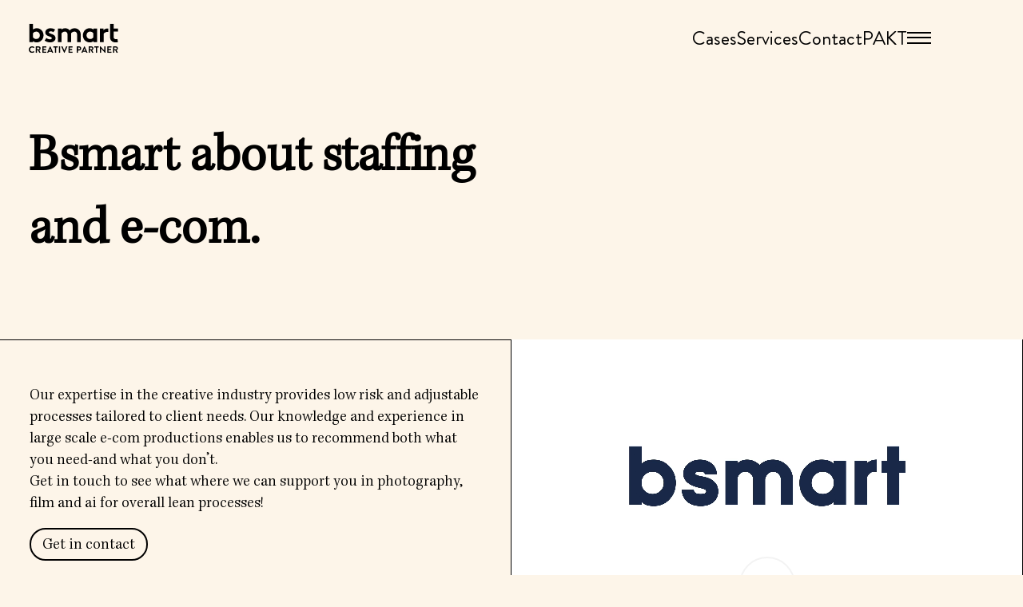

--- FILE ---
content_type: text/html; charset=UTF-8
request_url: https://bsmart.se/staffing/
body_size: 30242
content:
<!DOCTYPE html>
<html lang="en-US">
	<head><meta charset="UTF-8"><script>if(navigator.userAgent.match(/MSIE|Internet Explorer/i)||navigator.userAgent.match(/Trident\/7\..*?rv:11/i)){var href=document.location.href;if(!href.match(/[?&]nowprocket/)){if(href.indexOf("?")==-1){if(href.indexOf("#")==-1){document.location.href=href+"?nowprocket=1"}else{document.location.href=href.replace("#","?nowprocket=1#")}}else{if(href.indexOf("#")==-1){document.location.href=href+"&nowprocket=1"}else{document.location.href=href.replace("#","&nowprocket=1#")}}}}</script><script>(()=>{class RocketLazyLoadScripts{constructor(){this.v="2.0.4",this.userEvents=["keydown","keyup","mousedown","mouseup","mousemove","mouseover","mouseout","touchmove","touchstart","touchend","touchcancel","wheel","click","dblclick","input"],this.attributeEvents=["onblur","onclick","oncontextmenu","ondblclick","onfocus","onmousedown","onmouseenter","onmouseleave","onmousemove","onmouseout","onmouseover","onmouseup","onmousewheel","onscroll","onsubmit"]}async t(){this.i(),this.o(),/iP(ad|hone)/.test(navigator.userAgent)&&this.h(),this.u(),this.l(this),this.m(),this.k(this),this.p(this),this._(),await Promise.all([this.R(),this.L()]),this.lastBreath=Date.now(),this.S(this),this.P(),this.D(),this.O(),this.M(),await this.C(this.delayedScripts.normal),await this.C(this.delayedScripts.defer),await this.C(this.delayedScripts.async),await this.T(),await this.F(),await this.j(),await this.A(),window.dispatchEvent(new Event("rocket-allScriptsLoaded")),this.everythingLoaded=!0,this.lastTouchEnd&&await new Promise(t=>setTimeout(t,500-Date.now()+this.lastTouchEnd)),this.I(),this.H(),this.U(),this.W()}i(){this.CSPIssue=sessionStorage.getItem("rocketCSPIssue"),document.addEventListener("securitypolicyviolation",t=>{this.CSPIssue||"script-src-elem"!==t.violatedDirective||"data"!==t.blockedURI||(this.CSPIssue=!0,sessionStorage.setItem("rocketCSPIssue",!0))},{isRocket:!0})}o(){window.addEventListener("pageshow",t=>{this.persisted=t.persisted,this.realWindowLoadedFired=!0},{isRocket:!0}),window.addEventListener("pagehide",()=>{this.onFirstUserAction=null},{isRocket:!0})}h(){let t;function e(e){t=e}window.addEventListener("touchstart",e,{isRocket:!0}),window.addEventListener("touchend",function i(o){o.changedTouches[0]&&t.changedTouches[0]&&Math.abs(o.changedTouches[0].pageX-t.changedTouches[0].pageX)<10&&Math.abs(o.changedTouches[0].pageY-t.changedTouches[0].pageY)<10&&o.timeStamp-t.timeStamp<200&&(window.removeEventListener("touchstart",e,{isRocket:!0}),window.removeEventListener("touchend",i,{isRocket:!0}),"INPUT"===o.target.tagName&&"text"===o.target.type||(o.target.dispatchEvent(new TouchEvent("touchend",{target:o.target,bubbles:!0})),o.target.dispatchEvent(new MouseEvent("mouseover",{target:o.target,bubbles:!0})),o.target.dispatchEvent(new PointerEvent("click",{target:o.target,bubbles:!0,cancelable:!0,detail:1,clientX:o.changedTouches[0].clientX,clientY:o.changedTouches[0].clientY})),event.preventDefault()))},{isRocket:!0})}q(t){this.userActionTriggered||("mousemove"!==t.type||this.firstMousemoveIgnored?"keyup"===t.type||"mouseover"===t.type||"mouseout"===t.type||(this.userActionTriggered=!0,this.onFirstUserAction&&this.onFirstUserAction()):this.firstMousemoveIgnored=!0),"click"===t.type&&t.preventDefault(),t.stopPropagation(),t.stopImmediatePropagation(),"touchstart"===this.lastEvent&&"touchend"===t.type&&(this.lastTouchEnd=Date.now()),"click"===t.type&&(this.lastTouchEnd=0),this.lastEvent=t.type,t.composedPath&&t.composedPath()[0].getRootNode()instanceof ShadowRoot&&(t.rocketTarget=t.composedPath()[0]),this.savedUserEvents.push(t)}u(){this.savedUserEvents=[],this.userEventHandler=this.q.bind(this),this.userEvents.forEach(t=>window.addEventListener(t,this.userEventHandler,{passive:!1,isRocket:!0})),document.addEventListener("visibilitychange",this.userEventHandler,{isRocket:!0})}U(){this.userEvents.forEach(t=>window.removeEventListener(t,this.userEventHandler,{passive:!1,isRocket:!0})),document.removeEventListener("visibilitychange",this.userEventHandler,{isRocket:!0}),this.savedUserEvents.forEach(t=>{(t.rocketTarget||t.target).dispatchEvent(new window[t.constructor.name](t.type,t))})}m(){const t="return false",e=Array.from(this.attributeEvents,t=>"data-rocket-"+t),i="["+this.attributeEvents.join("],[")+"]",o="[data-rocket-"+this.attributeEvents.join("],[data-rocket-")+"]",s=(e,i,o)=>{o&&o!==t&&(e.setAttribute("data-rocket-"+i,o),e["rocket"+i]=new Function("event",o),e.setAttribute(i,t))};new MutationObserver(t=>{for(const n of t)"attributes"===n.type&&(n.attributeName.startsWith("data-rocket-")||this.everythingLoaded?n.attributeName.startsWith("data-rocket-")&&this.everythingLoaded&&this.N(n.target,n.attributeName.substring(12)):s(n.target,n.attributeName,n.target.getAttribute(n.attributeName))),"childList"===n.type&&n.addedNodes.forEach(t=>{if(t.nodeType===Node.ELEMENT_NODE)if(this.everythingLoaded)for(const i of[t,...t.querySelectorAll(o)])for(const t of i.getAttributeNames())e.includes(t)&&this.N(i,t.substring(12));else for(const e of[t,...t.querySelectorAll(i)])for(const t of e.getAttributeNames())this.attributeEvents.includes(t)&&s(e,t,e.getAttribute(t))})}).observe(document,{subtree:!0,childList:!0,attributeFilter:[...this.attributeEvents,...e]})}I(){this.attributeEvents.forEach(t=>{document.querySelectorAll("[data-rocket-"+t+"]").forEach(e=>{this.N(e,t)})})}N(t,e){const i=t.getAttribute("data-rocket-"+e);i&&(t.setAttribute(e,i),t.removeAttribute("data-rocket-"+e))}k(t){Object.defineProperty(HTMLElement.prototype,"onclick",{get(){return this.rocketonclick||null},set(e){this.rocketonclick=e,this.setAttribute(t.everythingLoaded?"onclick":"data-rocket-onclick","this.rocketonclick(event)")}})}S(t){function e(e,i){let o=e[i];e[i]=null,Object.defineProperty(e,i,{get:()=>o,set(s){t.everythingLoaded?o=s:e["rocket"+i]=o=s}})}e(document,"onreadystatechange"),e(window,"onload"),e(window,"onpageshow");try{Object.defineProperty(document,"readyState",{get:()=>t.rocketReadyState,set(e){t.rocketReadyState=e},configurable:!0}),document.readyState="loading"}catch(t){console.log("WPRocket DJE readyState conflict, bypassing")}}l(t){this.originalAddEventListener=EventTarget.prototype.addEventListener,this.originalRemoveEventListener=EventTarget.prototype.removeEventListener,this.savedEventListeners=[],EventTarget.prototype.addEventListener=function(e,i,o){o&&o.isRocket||!t.B(e,this)&&!t.userEvents.includes(e)||t.B(e,this)&&!t.userActionTriggered||e.startsWith("rocket-")||t.everythingLoaded?t.originalAddEventListener.call(this,e,i,o):(t.savedEventListeners.push({target:this,remove:!1,type:e,func:i,options:o}),"mouseenter"!==e&&"mouseleave"!==e||t.originalAddEventListener.call(this,e,t.savedUserEvents.push,o))},EventTarget.prototype.removeEventListener=function(e,i,o){o&&o.isRocket||!t.B(e,this)&&!t.userEvents.includes(e)||t.B(e,this)&&!t.userActionTriggered||e.startsWith("rocket-")||t.everythingLoaded?t.originalRemoveEventListener.call(this,e,i,o):t.savedEventListeners.push({target:this,remove:!0,type:e,func:i,options:o})}}J(t,e){this.savedEventListeners=this.savedEventListeners.filter(i=>{let o=i.type,s=i.target||window;return e!==o||t!==s||(this.B(o,s)&&(i.type="rocket-"+o),this.$(i),!1)})}H(){EventTarget.prototype.addEventListener=this.originalAddEventListener,EventTarget.prototype.removeEventListener=this.originalRemoveEventListener,this.savedEventListeners.forEach(t=>this.$(t))}$(t){t.remove?this.originalRemoveEventListener.call(t.target,t.type,t.func,t.options):this.originalAddEventListener.call(t.target,t.type,t.func,t.options)}p(t){let e;function i(e){return t.everythingLoaded?e:e.split(" ").map(t=>"load"===t||t.startsWith("load.")?"rocket-jquery-load":t).join(" ")}function o(o){function s(e){const s=o.fn[e];o.fn[e]=o.fn.init.prototype[e]=function(){return this[0]===window&&t.userActionTriggered&&("string"==typeof arguments[0]||arguments[0]instanceof String?arguments[0]=i(arguments[0]):"object"==typeof arguments[0]&&Object.keys(arguments[0]).forEach(t=>{const e=arguments[0][t];delete arguments[0][t],arguments[0][i(t)]=e})),s.apply(this,arguments),this}}if(o&&o.fn&&!t.allJQueries.includes(o)){const e={DOMContentLoaded:[],"rocket-DOMContentLoaded":[]};for(const t in e)document.addEventListener(t,()=>{e[t].forEach(t=>t())},{isRocket:!0});o.fn.ready=o.fn.init.prototype.ready=function(i){function s(){parseInt(o.fn.jquery)>2?setTimeout(()=>i.bind(document)(o)):i.bind(document)(o)}return"function"==typeof i&&(t.realDomReadyFired?!t.userActionTriggered||t.fauxDomReadyFired?s():e["rocket-DOMContentLoaded"].push(s):e.DOMContentLoaded.push(s)),o([])},s("on"),s("one"),s("off"),t.allJQueries.push(o)}e=o}t.allJQueries=[],o(window.jQuery),Object.defineProperty(window,"jQuery",{get:()=>e,set(t){o(t)}})}P(){const t=new Map;document.write=document.writeln=function(e){const i=document.currentScript,o=document.createRange(),s=i.parentElement;let n=t.get(i);void 0===n&&(n=i.nextSibling,t.set(i,n));const c=document.createDocumentFragment();o.setStart(c,0),c.appendChild(o.createContextualFragment(e)),s.insertBefore(c,n)}}async R(){return new Promise(t=>{this.userActionTriggered?t():this.onFirstUserAction=t})}async L(){return new Promise(t=>{document.addEventListener("DOMContentLoaded",()=>{this.realDomReadyFired=!0,t()},{isRocket:!0})})}async j(){return this.realWindowLoadedFired?Promise.resolve():new Promise(t=>{window.addEventListener("load",t,{isRocket:!0})})}M(){this.pendingScripts=[];this.scriptsMutationObserver=new MutationObserver(t=>{for(const e of t)e.addedNodes.forEach(t=>{"SCRIPT"!==t.tagName||t.noModule||t.isWPRocket||this.pendingScripts.push({script:t,promise:new Promise(e=>{const i=()=>{const i=this.pendingScripts.findIndex(e=>e.script===t);i>=0&&this.pendingScripts.splice(i,1),e()};t.addEventListener("load",i,{isRocket:!0}),t.addEventListener("error",i,{isRocket:!0}),setTimeout(i,1e3)})})})}),this.scriptsMutationObserver.observe(document,{childList:!0,subtree:!0})}async F(){await this.X(),this.pendingScripts.length?(await this.pendingScripts[0].promise,await this.F()):this.scriptsMutationObserver.disconnect()}D(){this.delayedScripts={normal:[],async:[],defer:[]},document.querySelectorAll("script[type$=rocketlazyloadscript]").forEach(t=>{t.hasAttribute("data-rocket-src")?t.hasAttribute("async")&&!1!==t.async?this.delayedScripts.async.push(t):t.hasAttribute("defer")&&!1!==t.defer||"module"===t.getAttribute("data-rocket-type")?this.delayedScripts.defer.push(t):this.delayedScripts.normal.push(t):this.delayedScripts.normal.push(t)})}async _(){await this.L();let t=[];document.querySelectorAll("script[type$=rocketlazyloadscript][data-rocket-src]").forEach(e=>{let i=e.getAttribute("data-rocket-src");if(i&&!i.startsWith("data:")){i.startsWith("//")&&(i=location.protocol+i);try{const o=new URL(i).origin;o!==location.origin&&t.push({src:o,crossOrigin:e.crossOrigin||"module"===e.getAttribute("data-rocket-type")})}catch(t){}}}),t=[...new Map(t.map(t=>[JSON.stringify(t),t])).values()],this.Y(t,"preconnect")}async G(t){if(await this.K(),!0!==t.noModule||!("noModule"in HTMLScriptElement.prototype))return new Promise(e=>{let i;function o(){(i||t).setAttribute("data-rocket-status","executed"),e()}try{if(navigator.userAgent.includes("Firefox/")||""===navigator.vendor||this.CSPIssue)i=document.createElement("script"),[...t.attributes].forEach(t=>{let e=t.nodeName;"type"!==e&&("data-rocket-type"===e&&(e="type"),"data-rocket-src"===e&&(e="src"),i.setAttribute(e,t.nodeValue))}),t.text&&(i.text=t.text),t.nonce&&(i.nonce=t.nonce),i.hasAttribute("src")?(i.addEventListener("load",o,{isRocket:!0}),i.addEventListener("error",()=>{i.setAttribute("data-rocket-status","failed-network"),e()},{isRocket:!0}),setTimeout(()=>{i.isConnected||e()},1)):(i.text=t.text,o()),i.isWPRocket=!0,t.parentNode.replaceChild(i,t);else{const i=t.getAttribute("data-rocket-type"),s=t.getAttribute("data-rocket-src");i?(t.type=i,t.removeAttribute("data-rocket-type")):t.removeAttribute("type"),t.addEventListener("load",o,{isRocket:!0}),t.addEventListener("error",i=>{this.CSPIssue&&i.target.src.startsWith("data:")?(console.log("WPRocket: CSP fallback activated"),t.removeAttribute("src"),this.G(t).then(e)):(t.setAttribute("data-rocket-status","failed-network"),e())},{isRocket:!0}),s?(t.fetchPriority="high",t.removeAttribute("data-rocket-src"),t.src=s):t.src="data:text/javascript;base64,"+window.btoa(unescape(encodeURIComponent(t.text)))}}catch(i){t.setAttribute("data-rocket-status","failed-transform"),e()}});t.setAttribute("data-rocket-status","skipped")}async C(t){const e=t.shift();return e?(e.isConnected&&await this.G(e),this.C(t)):Promise.resolve()}O(){this.Y([...this.delayedScripts.normal,...this.delayedScripts.defer,...this.delayedScripts.async],"preload")}Y(t,e){this.trash=this.trash||[];let i=!0;var o=document.createDocumentFragment();t.forEach(t=>{const s=t.getAttribute&&t.getAttribute("data-rocket-src")||t.src;if(s&&!s.startsWith("data:")){const n=document.createElement("link");n.href=s,n.rel=e,"preconnect"!==e&&(n.as="script",n.fetchPriority=i?"high":"low"),t.getAttribute&&"module"===t.getAttribute("data-rocket-type")&&(n.crossOrigin=!0),t.crossOrigin&&(n.crossOrigin=t.crossOrigin),t.integrity&&(n.integrity=t.integrity),t.nonce&&(n.nonce=t.nonce),o.appendChild(n),this.trash.push(n),i=!1}}),document.head.appendChild(o)}W(){this.trash.forEach(t=>t.remove())}async T(){try{document.readyState="interactive"}catch(t){}this.fauxDomReadyFired=!0;try{await this.K(),this.J(document,"readystatechange"),document.dispatchEvent(new Event("rocket-readystatechange")),await this.K(),document.rocketonreadystatechange&&document.rocketonreadystatechange(),await this.K(),this.J(document,"DOMContentLoaded"),document.dispatchEvent(new Event("rocket-DOMContentLoaded")),await this.K(),this.J(window,"DOMContentLoaded"),window.dispatchEvent(new Event("rocket-DOMContentLoaded"))}catch(t){console.error(t)}}async A(){try{document.readyState="complete"}catch(t){}try{await this.K(),this.J(document,"readystatechange"),document.dispatchEvent(new Event("rocket-readystatechange")),await this.K(),document.rocketonreadystatechange&&document.rocketonreadystatechange(),await this.K(),this.J(window,"load"),window.dispatchEvent(new Event("rocket-load")),await this.K(),window.rocketonload&&window.rocketonload(),await this.K(),this.allJQueries.forEach(t=>t(window).trigger("rocket-jquery-load")),await this.K(),this.J(window,"pageshow");const t=new Event("rocket-pageshow");t.persisted=this.persisted,window.dispatchEvent(t),await this.K(),window.rocketonpageshow&&window.rocketonpageshow({persisted:this.persisted})}catch(t){console.error(t)}}async K(){Date.now()-this.lastBreath>45&&(await this.X(),this.lastBreath=Date.now())}async X(){return document.hidden?new Promise(t=>setTimeout(t)):new Promise(t=>requestAnimationFrame(t))}B(t,e){return e===document&&"readystatechange"===t||(e===document&&"DOMContentLoaded"===t||(e===window&&"DOMContentLoaded"===t||(e===window&&"load"===t||e===window&&"pageshow"===t)))}static run(){(new RocketLazyLoadScripts).t()}}RocketLazyLoadScripts.run()})();</script>
		
		<meta name="viewport" content="width=device-width, initial-scale=1, viewport-fit=cover">
		<meta name="format-detection" content="telephone=no">
					<meta name="theme-color" content="#000000">
				<meta name='robots' content='index, follow, max-image-preview:large, max-snippet:-1, max-video-preview:-1' />

	<!-- This site is optimized with the Yoast SEO plugin v26.6 - https://yoast.com/wordpress/plugins/seo/ -->
	<title>Staffing in photo, retouching 3d and motion graphics - Bsmart</title>
<style id="wpr-usedcss">body{--wp--preset--color--black:#000000;--wp--preset--color--cyan-bluish-gray:#abb8c3;--wp--preset--color--white:#ffffff;--wp--preset--color--pale-pink:#f78da7;--wp--preset--color--vivid-red:#cf2e2e;--wp--preset--color--luminous-vivid-orange:#ff6900;--wp--preset--color--luminous-vivid-amber:#fcb900;--wp--preset--color--light-green-cyan:#7bdcb5;--wp--preset--color--vivid-green-cyan:#00d084;--wp--preset--color--pale-cyan-blue:#8ed1fc;--wp--preset--color--vivid-cyan-blue:#0693e3;--wp--preset--color--vivid-purple:#9b51e0;--wp--preset--gradient--vivid-cyan-blue-to-vivid-purple:linear-gradient(135deg,rgba(6, 147, 227, 1) 0%,rgb(155, 81, 224) 100%);--wp--preset--gradient--light-green-cyan-to-vivid-green-cyan:linear-gradient(135deg,rgb(122, 220, 180) 0%,rgb(0, 208, 130) 100%);--wp--preset--gradient--luminous-vivid-amber-to-luminous-vivid-orange:linear-gradient(135deg,rgba(252, 185, 0, 1) 0%,rgba(255, 105, 0, 1) 100%);--wp--preset--gradient--luminous-vivid-orange-to-vivid-red:linear-gradient(135deg,rgba(255, 105, 0, 1) 0%,rgb(207, 46, 46) 100%);--wp--preset--gradient--very-light-gray-to-cyan-bluish-gray:linear-gradient(135deg,rgb(238, 238, 238) 0%,rgb(169, 184, 195) 100%);--wp--preset--gradient--cool-to-warm-spectrum:linear-gradient(135deg,rgb(74, 234, 220) 0%,rgb(151, 120, 209) 20%,rgb(207, 42, 186) 40%,rgb(238, 44, 130) 60%,rgb(251, 105, 98) 80%,rgb(254, 248, 76) 100%);--wp--preset--gradient--blush-light-purple:linear-gradient(135deg,rgb(255, 206, 236) 0%,rgb(152, 150, 240) 100%);--wp--preset--gradient--blush-bordeaux:linear-gradient(135deg,rgb(254, 205, 165) 0%,rgb(254, 45, 45) 50%,rgb(107, 0, 62) 100%);--wp--preset--gradient--luminous-dusk:linear-gradient(135deg,rgb(255, 203, 112) 0%,rgb(199, 81, 192) 50%,rgb(65, 88, 208) 100%);--wp--preset--gradient--pale-ocean:linear-gradient(135deg,rgb(255, 245, 203) 0%,rgb(182, 227, 212) 50%,rgb(51, 167, 181) 100%);--wp--preset--gradient--electric-grass:linear-gradient(135deg,rgb(202, 248, 128) 0%,rgb(113, 206, 126) 100%);--wp--preset--gradient--midnight:linear-gradient(135deg,rgb(2, 3, 129) 0%,rgb(40, 116, 252) 100%);--wp--preset--font-size--small:13px;--wp--preset--font-size--medium:20px;--wp--preset--font-size--large:36px;--wp--preset--font-size--x-large:42px;--wp--preset--spacing--20:0.44rem;--wp--preset--spacing--30:0.67rem;--wp--preset--spacing--40:1rem;--wp--preset--spacing--50:1.5rem;--wp--preset--spacing--60:2.25rem;--wp--preset--spacing--70:3.38rem;--wp--preset--spacing--80:5.06rem;--wp--preset--shadow--natural:6px 6px 9px rgba(0, 0, 0, .2);--wp--preset--shadow--deep:12px 12px 50px rgba(0, 0, 0, .4);--wp--preset--shadow--sharp:6px 6px 0px rgba(0, 0, 0, .2);--wp--preset--shadow--outlined:6px 6px 0px -3px rgba(255, 255, 255, 1),6px 6px rgba(0, 0, 0, 1);--wp--preset--shadow--crisp:6px 6px 0px rgba(0, 0, 0, 1)}:where(.is-layout-flex){gap:.5em}:where(.is-layout-grid){gap:.5em}:where(.wp-block-post-template.is-layout-flex){gap:1.25em}:where(.wp-block-post-template.is-layout-grid){gap:1.25em}:where(.wp-block-columns.is-layout-flex){gap:2em}:where(.wp-block-columns.is-layout-grid){gap:2em}.gen-cookie-notice{position:fixed;top:0;left:0;z-index:100000;width:100%;height:100%;padding:0;overflow-y:auto;font-family:Roboto,-apple-system,BlinkMacSystemFont,"Segoe UI",Helvetica,Arial,sans-serif,"Apple Color Emoji","Segoe UI Emoji","Segoe UI Symbol";visibility:hidden;background-color:rgba(51,51,51,.5);opacity:0;transition:all .4s ease;display:flex;flex-direction:column}.gen-cookie-notice.opened{visibility:visible;opacity:1}.gen-cookie-notice .gen-cookie-notice-btn{display:inline-block;padding:14px 20px;line-height:1.15;font-family:Roboto,-apple-system,BlinkMacSystemFont,"Segoe UI",Helvetica,Arial,sans-serif,"Apple Color Emoji","Segoe UI Emoji","Segoe UI Symbol";font-size:16px;font-weight:500;color:#333;text-align:center;text-decoration:none;border-radius:4px;transition:all .2s ease}@media only screen and (max-width:600px){.gen-cookie-notice .gen-cookie-notice-btn{padding:8px 12px;font-size:14px}}.gen-cookie-notice .gen-cookie-notice-btn.gen-cookie-notice-btn-primary{color:#fff;background-color:#0067e4;border:1px solid transparent}.gen-cookie-notice .gen-cookie-notice-btn.gen-cookie-notice-btn-primary:focus,.gen-cookie-notice .gen-cookie-notice-btn.gen-cookie-notice-btn-primary:hover{background-color:#0048a0}.gen-cookie-notice p{font-family:Roboto,-apple-system,BlinkMacSystemFont,"Segoe UI",Helvetica,Arial,sans-serif,"Apple Color Emoji","Segoe UI Emoji","Segoe UI Symbol"}.gen-cookie-notice .gen-cookie-notice-intro{padding:32px 32px 24px}.gen-cookie-notice .gen-cookie-notice-intro p{font-size:15px;font-weight:400;line-height:1.5;margin:0;color:#333;padding:0 0 20px}.gen-cookie-notice .gen-cookie-notice-intro p:last-child{padding:0}.gen-cookie-notice .gen-cookie-notice-intro a{font-weight:500;color:#333;text-decoration:underline}.gen-cookie-notice .gen-cookie-notice-intro a:hover{text-decoration:none}.gen-cookie-notice .gen-cookie-notice-intro .gen-cookie-notice-headline{padding-top:0;padding-bottom:14px;font-size:24px;font-weight:500;line-height:1.2;color:#333;margin:0}@media only screen and (max-width:600px){.gen-cookie-notice .gen-cookie-notice-intro{padding:14px}.gen-cookie-notice .gen-cookie-notice-intro p{font-size:14px}.gen-cookie-notice .gen-cookie-notice-intro .gen-cookie-notice-headline{padding-bottom:8px;font-size:22px}}.gen-cookie-notice .gen-cookie-notice-container{margin:auto 0}.gen-cookie-notice .gen-cookie-notice-wrapper{display:flex;flex-direction:column;width:95%;max-width:620px;margin:20px auto}.gen-cookie-notice .gen-cookie-notice-inner{margin-top:auto;margin-bottom:auto;background-color:#fff}.gen-cookie-notice .gen-cookie-notice-settings .gen-cookie-notice-settings-inner{padding:24px 32px;background-color:#f5f5f5}.gen-cookie-notice .gen-cookie-notice-settings .gen-cookie-notice-settings-inner .gen-cookie-notice-headline{padding:0 0 14px;font-size:20px;font-weight:500;line-height:1.2;margin:0}@media only screen and (max-width:600px){.gen-cookie-notice .gen-cookie-notice-settings .gen-cookie-notice-settings-inner{padding:14px}.gen-cookie-notice .gen-cookie-notice-settings .gen-cookie-notice-settings-inner .gen-cookie-notice-headline{padding-bottom:8px;font-size:18px}}.gen-cookie-notice .gen-cookie-notice-settings .gen-cookie-notice-settings-footer{display:flex;align-items:flex-end;justify-content:space-between;padding:24px 32px}.gen-cookie-notice .gen-cookie-notice-settings .gen-cookie-notice-settings-footer .gen-cookie-notice-settings-acceptance{display:flex;gap:10px}.gen-cookie-notice .gen-cookie-notice-settings .gen-cookie-notice-setting{background-color:#fff;border:1px solid #cbcbcb}.gen-cookie-notice .gen-cookie-notice-settings .gen-cookie-notice-setting:not(:first-of-type){border-top:none}.gen-cookie-notice .gen-cookie-notice-settings .gen-cookie-notice-setting .gen-cookie-notice-setting-heading{position:relative;padding:12px 70px 12px 12px}.gen-cookie-notice .gen-cookie-notice-settings .gen-cookie-notice-setting .gen-cookie-notice-setting-heading .gen-cookie-notice-setting-heading-icon{position:relative;display:inline-block;width:18px;height:18px;vertical-align:middle}.gen-cookie-notice .gen-cookie-notice-settings .gen-cookie-notice-setting .gen-cookie-notice-setting-heading .gen-cookie-notice-setting-heading-icon::after,.gen-cookie-notice .gen-cookie-notice-settings .gen-cookie-notice-setting .gen-cookie-notice-setting-heading .gen-cookie-notice-setting-heading-icon::before{position:absolute;top:2px;left:8px;width:2px;height:8px;content:"";background-color:#333;transition:all .4s ease}.gen-cookie-notice .gen-cookie-notice-settings .gen-cookie-notice-setting .gen-cookie-notice-setting-heading .gen-cookie-notice-setting-heading-icon::before{border-top-left-radius:1px;border-top-right-radius:1px;transform:rotate(-45deg) translate(0,0);transform-origin:bottom left}.gen-cookie-notice .gen-cookie-notice-settings .gen-cookie-notice-setting .gen-cookie-notice-setting-heading .gen-cookie-notice-setting-heading-icon::after{border-top-left-radius:1px;border-top-right-radius:1px;transform:rotate(45deg) translate(-1px,1px);transform-origin:bottom right}.gen-cookie-notice .gen-cookie-notice-settings .gen-cookie-notice-setting .gen-cookie-notice-setting-heading .gen-cookie-notice-setting-heading-label{padding:0;margin:0;font-family:Roboto,-apple-system,BlinkMacSystemFont,"Segoe UI",Helvetica,Arial,sans-serif,"Apple Color Emoji","Segoe UI Emoji","Segoe UI Symbol";font-size:15px;font-weight:500;line-height:1.5;color:#333;cursor:pointer}.gen-cookie-notice .gen-cookie-notice-settings .gen-cookie-notice-setting .gen-cookie-notice-setting-heading input[type=checkbox]{display:none}.gen-cookie-notice .gen-cookie-notice-settings .gen-cookie-notice-setting .gen-cookie-notice-setting-heading input[type=checkbox]:disabled+label{cursor:not-allowed;opacity:.4}.gen-cookie-notice .gen-cookie-notice-settings .gen-cookie-notice-setting .gen-cookie-notice-setting-heading input[type=checkbox]:disabled+label::before{cursor:not-allowed}.gen-cookie-notice .gen-cookie-notice-settings .gen-cookie-notice-setting .gen-cookie-notice-setting-heading input[type=checkbox]+label{position:absolute;top:10px;right:10px;z-index:2;display:inline-block;width:48px;height:26px;cursor:pointer;background-color:#cbcbcb;border-radius:16px;transition:all .4s ease}.gen-cookie-notice .gen-cookie-notice-settings .gen-cookie-notice-setting .gen-cookie-notice-setting-heading input[type=checkbox]+label::before{position:absolute;top:2px;left:2px;width:22px;height:22px;line-height:1;content:"";background-color:#fff;border:none;border-radius:50%;transition:all .4s ease;transform:none}.gen-cookie-notice .gen-cookie-notice-settings .gen-cookie-notice-setting .gen-cookie-notice-setting-heading input[type=checkbox]:checked+label{background-color:#0067e4}.gen-cookie-notice .gen-cookie-notice-settings .gen-cookie-notice-setting .gen-cookie-notice-setting-heading input[type=checkbox]:checked+label::before{transform:translateX(22px)}.gen-cookie-notice .gen-cookie-notice-settings .gen-cookie-notice-setting .gen-cookie-notice-setting-body{padding:12px 36px;font-size:15px;font-weight:400;line-height:1.5;color:#333;border-top:1px solid #f5f5f5}@media only screen and (max-width:600px){.gen-cookie-notice .gen-cookie-notice-settings .gen-cookie-notice-settings-footer{padding:14px}.gen-cookie-notice .gen-cookie-notice-settings .gen-cookie-notice-setting .gen-cookie-notice-setting-heading .gen-cookie-notice-setting-heading-label{font-size:14px}.gen-cookie-notice .gen-cookie-notice-settings .gen-cookie-notice-setting .gen-cookie-notice-setting-body{font-size:14px}}.gen-cookie-notice .gen-cookie-notice-settings .gen-cookie-notice-setting .gen-cookie-notice-setting-body:not(.slide-toggle-active){display:none}.gen-cookie-notice .gen-cookie-notice-settings .gen-cookie-notice-setting .gen-cookie-notice-setting-body table{width:100%;text-align:left;margin-top:1rem;margin-bottom:.5rem}.gen-cookie-notice .gen-cookie-notice-settings .gen-cookie-notice-setting.active .gen-cookie-notice-setting-heading-icon::before{transform:rotate(-135deg) translate(4px,6px)}.gen-cookie-notice .gen-cookie-notice-settings .gen-cookie-notice-setting.active .gen-cookie-notice-setting-heading-icon::after{transform:rotate(135deg) translate(-3px,7px)}.fa,.fal{-moz-osx-font-smoothing:grayscale;-webkit-font-smoothing:antialiased;display:inline-block;font-style:normal;font-variant:normal;text-rendering:auto;line-height:1}.fal{font-family:"Font Awesome 5 Pro"}.fa{font-family:"Font Awesome 5 Pro";font-weight:900}.fa{font-family:var(--fa-style-family,"Font Awesome 6 Pro");font-weight:var(--fa-style,900)}.fa,.fa-solid,.fal{-moz-osx-font-smoothing:grayscale;-webkit-font-smoothing:antialiased;text-rendering:auto;display:var(--fa-display,inline-block);font-style:normal;font-variant:normal;line-height:1}.fa-solid,.fal{font-family:'Font Awesome 6 Pro'}.fa-volume-high:before{content:"\f028"}.fa-angle-down:before{content:"\f107"}.fa-volume-xmark:before{content:"\f6a9"}.fa-angle-up:before{content:"\f106"}:root{--fa-font-thin:normal 100 1em/1 "Font Awesome 6 Pro"}:root{--fa-font-light:normal 300 1em/1 "Font Awesome 6 Pro"}@font-face{font-display:swap;font-family:'Font Awesome 6 Pro';font-style:normal;font-weight:300;src:url(https://d4837f88.delivery.rocketcdn.me/wp-content/themes/generation-theme/dist/fonts/fa-light-300.woff2?2fd6fd00b03cd5d6bdadf7533c5303fd) format("woff2"),url(https://d4837f88.delivery.rocketcdn.me/wp-content/themes/generation-theme/dist/fonts/fa-light-300.ttf?87167076d7f676df1393a4959386acc6) format("truetype")}.fal{font-weight:300}:root{--fa-font-regular:normal 400 1em/1 "Font Awesome 6 Pro"}@font-face{font-display:swap;font-family:'Font Awesome 6 Pro';font-style:normal;font-weight:400;src:url(https://d4837f88.delivery.rocketcdn.me/wp-content/themes/generation-theme/dist/fonts/fa-regular-400.woff2?b5c92e4598dd79a509abd9dcd10a7e3f) format("woff2"),url(https://d4837f88.delivery.rocketcdn.me/wp-content/themes/generation-theme/dist/fonts/fa-regular-400.ttf?e2e861c02fab8d0dc88a2dd1d34eb458) format("truetype")}:root{--fa-style-family-classic:"Font Awesome 6 Pro";--fa-font-solid:normal 900 1em/1 "Font Awesome 6 Pro"}@font-face{font-display:swap;font-family:'Font Awesome 6 Pro';font-style:normal;font-weight:900;src:url(https://d4837f88.delivery.rocketcdn.me/wp-content/themes/generation-theme/dist/fonts/fa-solid-900.woff2?4aa794c1a8f6727a7e0658db9e68b2b4) format("woff2"),url(https://d4837f88.delivery.rocketcdn.me/wp-content/themes/generation-theme/dist/fonts/fa-solid-900.ttf?7b2ba6262efbbe4b150bba9874282378) format("truetype")}.fa-solid{font-weight:900}:root{--fa-style-family-brands:"Font Awesome 6 Brands";--fa-font-brands:normal 400 1em/1 "Font Awesome 6 Brands"}@font-face{font-display:swap;font-family:'Font Awesome 6 Brands';font-style:normal;font-weight:400;src:url(https://d4837f88.delivery.rocketcdn.me/wp-content/themes/generation-theme/dist/fonts/fa-brands-400.woff2?7b580e2a4039904905442b12db8d5baa) format("woff2"),url(https://d4837f88.delivery.rocketcdn.me/wp-content/themes/generation-theme/dist/fonts/fa-brands-400.ttf?9a11512730d09189322d9ce39b93a5af) format("truetype")}:root{--fa-style-family-duotone:"Font Awesome 6 Duotone";--fa-font-duotone:normal 900 1em/1 "Font Awesome 6 Duotone"}html{-webkit-text-size-adjust:100%;-moz-text-size-adjust:100%;text-size-adjust:100%;line-height:1.15}body{margin:0}h1{font-size:2em;margin:.67em 0}a{background-color:transparent}code{font-family:monospace,monospace;font-size:1em}img{border-style:none}button,input,optgroup,select,textarea{font-family:inherit;font-size:100%;line-height:1.15;margin:0}button,input{overflow:visible}button,select{text-transform:none}[type=button],[type=submit],button{-webkit-appearance:button;-moz-appearance:button;appearance:button}[type=button]::-moz-focus-inner,[type=submit]::-moz-focus-inner,button::-moz-focus-inner{border-style:none;padding:0}[type=button]:-moz-focusring,[type=submit]:-moz-focusring,button:-moz-focusring{outline:ButtonText dotted 1px}fieldset{padding:.35em .75em .625em}legend{box-sizing:border-box;color:inherit;display:table;max-width:100%;padding:0;white-space:normal}progress{vertical-align:baseline}textarea{overflow:auto}[type=checkbox],[type=radio]{box-sizing:border-box;padding:0}[type=number]::-webkit-inner-spin-button,[type=number]::-webkit-outer-spin-button{height:auto}[type=search]{-webkit-appearance:textfield;-moz-appearance:textfield;appearance:textfield;outline-offset:-2px}[type=search]::-webkit-search-decoration{-webkit-appearance:none;appearance:none}::-webkit-file-upload-button{-webkit-appearance:button;appearance:button;font:inherit}[hidden],template{display:none}:root{--fa-fonts:"Font Awesome 6 Pro","Font Awesome 6 Brands"}#main{overflow:hidden}.section{padding:var(--section-padding,70px) 0;position:relative}.module-row,.row{display:flex;flex-wrap:wrap;gap:var(--gutter,20px);margin:auto;max-width:100%;padding:var(--row-padding,30px) 0;position:relative;width:var(--row-standard,calc(min(100vw,1680px) - 40px - (min(100vw,1680px) - 320px)*52/1120*2))}.col-2{width:calc(16.66667% - var(--gutter,20px)*10/12)}.col-4{width:calc(33.33333% - var(--gutter,20px)*8/12)}.col-6{width:calc(50% - var(--gutter,20px)*6/12)}.col-8{width:calc(66.66667% - var(--gutter,20px)*4/12)}.col-10{width:calc(83.33333% - var(--gutter,20px)*2/12)}.col-12{width:calc(100% - var(--gutter,20px)*0/12)}@media (max-width:767px){.col{width:100%}.col.empty{display:none}}*{box-sizing:border-box}html{scroll-behavior:smooth}body{-webkit-font-smoothing:antialiased;-moz-osx-font-smoothing:grayscale;font-family:sans-serif;overflow-anchor:none}img,svg{vertical-align:middle}img{display:block;height:auto;max-width:100%}h1,h2,h4,p{margin:0 0 .3em}h1:last-child,h2:last-child,h4:last-child,p:last-child{margin:0}.fa-solid,.fal{font-family:var(--fa-fonts)}header>section{padding:var(--header-section-padding,20px) 0}header>section>.row{padding:var(--header-row-padding,0)}.scroll-to-top{background:#333;bottom:20%;color:#fff;cursor:pointer;font-size:30px;height:40px;position:fixed;right:0;transform:translateX(100%);transition:all .2s ease-in-out;width:40px;z-index:99}.scroll-to-top:hover{background:#000}.scroll-to-top.slide-in{transform:translateX(0)}.scroll-to-top i{left:50%;position:absolute;top:50%;transform:translate(-50%,-50%)}.has-overlay-link>.overlay-link{bottom:0;height:100%;left:0;position:absolute;right:0;top:0;width:100%}.image-slider{background-color:transparent;display:block;height:100%;left:0;position:fixed;top:0;transform:translateY(100%);transition:transform .2s ease .2s,background-color .2s ease;width:100%;z-index:100000}.image-slider .image-slider-container{bottom:50px;left:50%;padding-bottom:0;position:absolute;top:2.5%;transform:translate(-50%);transition:transform .2s;width:95%}.image-slider.image-slider-open{background-color:rgba(0,0,0,.5);transform:none;transition:transform .2s ease,background-color .2s ease .2s}.image-slider.image-slider-open .image-slider-container{transform:translate(-50%)}.image-slider .image-slider-nav-wrapper{display:none}.popup{background-color:rgba(0,0,0,.2);display:flex;height:100%;left:0;opacity:0;overflow:auto;position:fixed;top:0;transition:all .2s ease;visibility:hidden;width:100%;z-index:100000}.popup.is-open{opacity:1;visibility:visible}.popup .popup-wrapper{display:flex;flex-direction:column;margin:auto;padding:40px 0;width:95%}.popup .popup-wrapper .popup-close{color:#fff;cursor:pointer;font-size:inherit;margin-bottom:10px;margin-left:auto}.popup .popup-wrapper .popup-inner{background-color:#fff;margin:0 auto;padding:30px;width:100%}video::-webkit-media-controls-overlay-play-button{display:none}video::-webkit-media-controls-fullscreen-button,video::-webkit-media-controls-play-button{cursor:pointer}.module-video .inner-embed{aspect-ratio:16/9;display:block;position:relative}.module-video .inner-embed iframe{bottom:0;height:100%;left:0;position:absolute;right:0;top:0;width:100%}.module-video video{display:block;height:100%;min-height:100%;min-width:100%;position:relative;width:100%;z-index:1}.module-video .video-overlay{background-position:50%!important;background-size:cover!important;transition:all .2s ease-in-out;z-index:2}.module-video .video-overlay,.module-video .video-overlay:after{bottom:0;height:100%;left:0;position:absolute;right:0;top:0;width:100%}.module-video .video-overlay:after{background:rgba(0,0,0,.3);content:"";opacity:0;transition:inherit}.module-video .video-overlay.hide{opacity:0;pointer-events:none}.module-video:hover .video-overlay:after{opacity:1}.video-play-btn{bottom:0;color:#fff;cursor:pointer;display:block;font-size:40px;height:100%;left:0;margin:0 auto;position:absolute;right:0;text-align:center;top:0;width:100%;z-index:10}.video-play-btn.pause,.video-play-btn.playing{height:40px;top:50%;transform:translateY(-50%);width:40px}.video-play-btn.playing{opacity:0;pointer-events:none}.module-video:hover .video-play-btn.playing{opacity:1;pointer-events:auto}.video-text-icon{align-items:center;display:flex;justify-content:center;left:50%;position:absolute;top:50%;transform:translate(-50%,-50%);transition:all .2s ease-in-out;width:auto}.video-text-icon span{padding-right:10px}.pause .video-text-icon span,.playing .video-text-icon span{display:none}.video-text-icon:after{content:"\f04b";display:inline-block;font-family:'Font Awesome 6 Pro',sans-serif;font-size:inherit;font-weight:300;position:relative}.playing .video-text-icon:after{content:"\f04c"}.module-video .video-popup .video-popup-wrapper{background:rgba(0,0,0,.3);bottom:0;display:flex;left:0;opacity:0;overflow:auto;position:fixed;right:0;top:0;transition:all .2s ease-in-out;visibility:hidden;z-index:100000}.module-video .video-popup .video-popup-wrapper .video-popup-inner-wrapper{margin:auto;padding:30px 10px;width:95%}.module-video .video-popup .video-popup-wrapper .video-popup-inner-wrapper .inner-video{position:relative}.module-video .video-popup .video-popup-wrapper .video-popup-inner-wrapper .close-btn{align-items:center;background:#fff;border-radius:4px;color:#000;cursor:pointer;display:flex;height:30px;justify-content:center;margin:0 0 10px auto;position:relative;transition:all .2s ease-in-out;width:30px}.module-video .video-popup .video-popup-wrapper .video-popup-inner-wrapper .close-btn:hover{background:#000;color:#fff}.module-video .video-popup .video-popup-wrapper.open{opacity:1;transform:scale(1);transition:all .2s ease-in-out;visibility:visible}.module-video .video-popup .video-popup-image{background:#f7f7f7;display:block;padding-bottom:58%;position:relative;width:100%}.module-video .video-popup .video-popup-image .video-text-icon{pointer-events:none;transition:all .2s ease-in-out}:root{--box-width:min(100vw, 1680px);--scale-ratio:0.8;--gutter:calc(5px + (80 - 5) * (var(--box-width) - 320px) / 1120);--static-primary-1:#000;--static-primary-2:#f3f3f3;--background-1:#1a1819;--background-2:#fdf5e9;--background-3:#c9e459;--background-4:#c5a2f4;--primary-1:#000;--primary-2:#f3f3f3;--selection:#000;--transparent:transparent}body.inverted{--primary-1:#f3f3f3;--primary-2:#000;--selection:#f3f3f3}body{font-family:Kepler,sans-serif;font-size:max(16px,calc(20px * var(--scale-ratio)) + (20 - calc(20 * var(--scale-ratio)))*(var(--box-width) - 320px)/1120);font-weight:400;line-height:1.4;color:var(--primary-1);background:var(--primary-2);-webkit-text-size-adjust:100%;-ms-text-size-adjust:100%;transition:background 1.1s cubic-bezier(.23, 1, .32, 1)}body.page-bg-beige{background:var(--background-2)}::-moz-selection{background:rgba(0,0,0,.3)}::selection{background:rgba(0,0,0,.3)}a{color:var(--primary-1);text-decoration-color:inherit;transition:all .4s cubic-bezier(.23, 1, .32, 1)}a:not([class]){text-decoration-color:inherit}a:not([class]):hover{text-decoration-color:var(--transparent);opacity:.6}.has-overlay-link{position:relative}.has-overlay-link .overlay-link{position:absolute;top:0;right:0;bottom:0;left:0;width:100%;height:100%}.section{padding:calc(40px + (70 - 40)*(var(--box-width) - 320px)/ 1120) 0;transition:background 1.1s cubic-bezier(.23, 1, .32, 1)}.section-no-padding{padding:0}.section.animate-border{position:relative}.section.animate-border::after,.section.animate-border::before{position:absolute;top:0;left:0;z-index:2;width:0%;height:1px;content:"";background:var(--primary-1);transition:width 1.6s cubic-bezier(.23, 1, .32, 1)}.section.animate-border::after{top:auto;bottom:0;transition:width 1.6s cubic-bezier(.23, 1, .32, 1) .3s}.section.animate-border.animate::after,.section.animate-border.animate::before{width:100%}.section.animate-border-top::after{display:none}.row{width:calc(var(--box-width) - (15px + (40 - 15)*(var(--box-width) - 320px)/ 1120)*2);max-width:none;padding:calc(10px + (20 - 10)*(var(--box-width) - 320px)/ 1120) 0}.row-fw{width:var(--box-width)}.row-fw-no-gap{gap:0}.row-fw-no-gap .col-4{width:33.333%}.row-fw-no-gap .col-6{width:50%}@media(max-width:767.98px){.row-fw-no-gap .col-6{width:100%}}.row-special-padding{padding:calc(calc(10px + (20 - 10) * (var(--box-width) - 320px)/ 1120) + calc(10px * var(--scale-ratio) + (10 - 10 * var(--scale-ratio)) * (var(--box-width) - 320px)/ 1120)) 0}.row-no-padding{padding:0}.row.animate-border{position:relative}.row.animate-border::after,.row.animate-border::before{position:absolute;top:0;left:0;z-index:2;width:0%;height:1px;content:"";background:var(--primary-1);transition:width 1.6s cubic-bezier(.23, 1, .32, 1)}.row.animate-border::after{top:auto;bottom:0;transition:width 1.6s cubic-bezier(.23, 1, .32, 1) .3s}.row.animate-border.animate::after,.row.animate-border.animate::before{z-index:1;width:100%}.row.animate-border-top::after{display:none}[class^=module-]+[class^=module-]{margin-top:calc(10px + (20 - 10)*(var(--box-width) - 320px)/ 1120)}#newsletter-popup .popup-inner{background:var(--primary-2)}.display:is(h1,h2,h3,h4,h5,h6,p,a),h1,h2,h4{font-family:Brandon,sans-serif;font-weight:700;hyphens:manual;line-height:1.1;word-break:break-word;transition:color 1.1s cubic-bezier(.23, 1, .32, 1)}.display:is(h1,h2,h3,h4,h5,h6,p,a){font-size:calc(48px + (83 - 48)*(var(--box-width) - 320px)/1120);letter-spacing:-.02em}h1{margin-top:0;margin-bottom:calc(12px*var(--scale-ratio) + (12 - 12*var(--scale-ratio))*(var(--box-width) - 320px)/ 1120);font-size:calc(48px + (68 - 48)*(var(--box-width) - 320px)/1120);letter-spacing:-.005em}h2{margin-bottom:calc(18px*var(--scale-ratio) + (18 - 18*var(--scale-ratio))*(var(--box-width) - 320px)/ 1120);font-size:calc(42px + (52 - 42)*(var(--box-width) - 320px)/1120);letter-spacing:-.003em}h4{margin-bottom:calc(16px*var(--scale-ratio) + (16 - 16*var(--scale-ratio))*(var(--box-width) - 320px)/ 1120);font-size:max(16px,calc(32px * var(--scale-ratio)) + (32 - calc(32 * var(--scale-ratio)))*(var(--box-width) - 320px)/1120)}p{margin-bottom:calc(16px*var(--scale-ratio) + (16 - 16*var(--scale-ratio))*(var(--box-width) - 320px)/ 1120);font-size:inherit;line-height:inherit;transition:color 1.1s cubic-bezier(.23, 1, .32, 1)}ul{padding:0;padding-left:calc(30px*var(--scale-ratio) + (30 - 30*var(--scale-ratio))*(var(--box-width) - 320px)/ 1120);margin:0;font-size:max(16px,calc(20px * var(--scale-ratio)) + (20 - calc(20 * var(--scale-ratio)))*(var(--box-width) - 320px)/1120)}ul:last-child{padding-bottom:0}@media(max-width:575.98px){ul{padding-left:calc(20px*var(--scale-ratio) + (20 - 20*var(--scale-ratio))*(var(--box-width) - 320px)/ 1120)}}li{margin-bottom:calc(10px*var(--scale-ratio) + (10 - 10*var(--scale-ratio))*(var(--box-width) - 320px)/ 1120);transition:color 1.1s cubic-bezier(.23, 1, .32, 1)}li::marker{font-size:max(16px,calc(16px * var(--scale-ratio)) + (16 - calc(16 * var(--scale-ratio)))*(var(--box-width) - 320px)/1120)}li:last-child{margin-bottom:0}.tiny{margin-bottom:calc(6px*var(--scale-ratio) + (6 - 6*var(--scale-ratio))*(var(--box-width) - 320px)/ 1120);font-size:max(14px,calc(14px * var(--scale-ratio)) + (14 - calc(14 * var(--scale-ratio)))*(var(--box-width) - 320px)/1120)}.tiny li{margin-bottom:calc(6px*var(--scale-ratio) + (6 - 6*var(--scale-ratio))*(var(--box-width) - 320px)/ 1120)}:is(h1,h2,h3,h4,h5,h6,p)+p .btn{margin-top:calc(15px*var(--scale-ratio) + (15 - 15*var(--scale-ratio))*(var(--box-width) - 320px)/ 1120)}.btn,.module-listing .listing-filter-wrapper .listing-filter-item,.module-listing .listing-filter-wrapper a,.module-listing .listing-item-popup-close,.module-listing .listing-pagination .listing-load-more-btn,.module-video .video-text-icon,input[type=submit]{display:inline-block;padding:calc(11px*var(--scale-ratio) + (11 - 11*var(--scale-ratio))*(var(--box-width) - 320px)/ 1120) calc(15px*var(--scale-ratio) + (15 - 15*var(--scale-ratio))*(var(--box-width) - 320px)/ 1120) calc(8px*var(--scale-ratio) + (8 - 8*var(--scale-ratio))*(var(--box-width) - 320px)/ 1120) calc(14px*var(--scale-ratio) + (14 - 14*var(--scale-ratio))*(var(--box-width) - 320px)/ 1120);font-size:max(16px,calc(20px * var(--scale-ratio)) + (20 - calc(20 * var(--scale-ratio)))*(var(--box-width) - 320px)/1120);line-height:1;color:var(--primary-1);text-decoration:none;cursor:pointer;background:var(--transparent);border:2px solid var(--primary-1);border-radius:10000px;transition:all .4s cubic-bezier(.23, 1, .32, 1)}.btn:hover,.module-listing .listing-filter-wrapper .listing-filter-item:hover,.module-listing .listing-filter-wrapper a:hover,.module-listing .listing-item-popup-close:hover,.module-listing .listing-pagination .listing-load-more-btn:hover,.module-video .video-text-icon:hover,input[type=submit]:hover{color:var(--primary-2);background:var(--primary-1)}.btn:active,.module-listing .listing-filter-wrapper .listing-filter-item:active,.module-listing .listing-filter-wrapper a:active,.module-listing .listing-item-popup-close:active,.module-listing .listing-pagination .listing-load-more-btn:active,.module-video .video-text-icon:active,input[type=submit]:active{transform:scale(.97)}.btn:not(:last-child),.module-listing .listing-filter-wrapper .listing-filter-item:not(:last-child),.module-listing .listing-filter-wrapper a:not(:last-child),.module-listing .listing-item-popup-close:not(:last-child),.module-listing .listing-pagination .listing-load-more-btn:not(:last-child),.module-video .video-text-icon:not(:last-child),input[type=submit]:not(:last-child){margin-right:calc(20px*var(--scale-ratio) + (20 - 20*var(--scale-ratio))*(var(--box-width) - 320px)/ 1120)}.btn:nth-child(2),.module-listing .listing-filter-wrapper .listing-filter-item:nth-child(2),.module-listing .listing-filter-wrapper a:nth-child(2),.module-listing .listing-item-popup-close:nth-child(2),.module-listing .listing-pagination .listing-load-more-btn:nth-child(2),.module-video .video-text-icon:nth-child(2),input[type=submit]:nth-child(2){margin-top:calc(10px*var(--scale-ratio) + (10 - 10*var(--scale-ratio))*(var(--box-width) - 320px)/ 1120)}.module-listing .listing-item-popup-close{color:var(--primary-2);border-color:var(--primary-2)}.module-listing .listing-item-popup-close:hover{color:var(--primary-1);background:var(--primary-2)}@keyframes loadingIcon{0%,100%{box-shadow:0 -3em 0 .2em,2em -2em 0 0,3em 0 0 -1em,2em 2em 0 -1em,0 3em 0 -1em,-2em 2em 0 -1em,-3em 0 0 -1em,-2em -2em 0 0}12.5%{box-shadow:0 -3em 0 0,2em -2em 0 .2em,3em 0 0 0,2em 2em 0 -1em,0 3em 0 -1em,-2em 2em 0 -1em,-3em 0 0 -1em,-2em -2em 0 -1em}25%{box-shadow:0 -3em 0 -.5em,2em -2em 0 0,3em 0 0 .2em,2em 2em 0 0,0 3em 0 -1em,-2em 2em 0 -1em,-3em 0 0 -1em,-2em -2em 0 -1em}37.5%{box-shadow:0 -3em 0 -1em,2em -2em 0 -1em,3em 0 0 0,2em 2em 0 .2em,0 3em 0 0,-2em 2em 0 -1em,-3em 0 0 -1em,-2em -2em 0 -1em}50%{box-shadow:0 -3em 0 -1em,2em -2em 0 -1em,3em 0 0 -1em,2em 2em 0 0,0 3em 0 .2em,-2em 2em 0 0,-3em 0 0 -1em,-2em -2em 0 -1em}62.5%{box-shadow:0 -3em 0 -1em,2em -2em 0 -1em,3em 0 0 -1em,2em 2em 0 -1em,0 3em 0 0,-2em 2em 0 .2em,-3em 0 0 0,-2em -2em 0 -1em}75%{box-shadow:0 -3em 0 -1em,2em -2em 0 -1em,3em 0 0 -1em,2em 2em 0 -1em,0 3em 0 -1em,-2em 2em 0 0,-3em 0 0 .2em,-2em -2em 0 0}87.5%{box-shadow:0 -3em 0 0,2em -2em 0 -1em,3em 0 0 -1em,2em 2em 0 -1em,0 3em 0 -1em,-2em 2em 0 0,-3em 0 0 0,-2em -2em 0 .2em}}.gform_wrapper{position:relative}.gform_wrapper form{position:relative;transition:all .4s cubic-bezier(.23, 1, .32, 1)}fieldset{padding:0;margin-right:0;margin-left:0;border:none}input:not([type=checkbox]):not([type=radio]):not([type=submit]),select,textarea{display:block;width:100%;padding:calc(8px + (10 - 8)*(var(--box-width) - 320px)/ 1120) calc(15px*var(--scale-ratio) + (15 - 15*var(--scale-ratio))*(var(--box-width) - 320px)/ 1120);margin:0;font-size:max(16px,calc(16px * var(--scale-ratio)) + (16 - calc(16 * var(--scale-ratio)))*(var(--box-width) - 320px)/1120);line-height:1.25;color:var(--primary-1);background:rgba(0,0,0,0);border:1px solid var(--primary-1);border-radius:0;box-shadow:none;transition:all .4s cubic-bezier(.23, 1, .32, 1);-webkit-appearance:none}input:not([type=checkbox]):not([type=radio]):not([type=submit])::-moz-placeholder,select::-moz-placeholder,textarea::-moz-placeholder{font-size:max(16px,calc(16px * var(--scale-ratio)) + (16 - calc(16 * var(--scale-ratio)))*(var(--box-width) - 320px)/1120);color:var(--primary-1);opacity:.6;-moz-transition:1.1s cubic-bezier(.23, 1, .32, 1);transition:all 1.1s cubic-bezier(.23, 1, .32, 1)}input:not([type=checkbox]):not([type=radio]):not([type=submit])::placeholder,select::placeholder,textarea::placeholder{font-size:max(16px,calc(16px * var(--scale-ratio)) + (16 - calc(16 * var(--scale-ratio)))*(var(--box-width) - 320px)/1120);color:var(--primary-1);opacity:.6;transition:all 1.1s cubic-bezier(.23, 1, .32, 1)}input:not([type=checkbox]):not([type=radio]):not([type=submit]):-webkit-autofill,select:-webkit-autofill,textarea:-webkit-autofill{-webkit-text-fill-color:var(--primary-2)!important;-webkit-box-shadow:0 0 0 1000px var(--primary-1) inset!important}input:not([type=checkbox]):not([type=radio]):not([type=submit]):hover,select:hover,textarea:hover{box-shadow:0 0 0 2px var(--primary-1)}input:not([type=checkbox]):not([type=radio]):not([type=submit]):focus,select:focus,textarea:focus{border-color:var(--primary-1);outline:0;box-shadow:0 0 0 2px var(--primary-1)}input:not([type=checkbox]):not([type=radio]):not([type=submit]):focus::-moz-placeholder,select:focus::-moz-placeholder,textarea:focus::-moz-placeholder{opacity:1}input:not([type=checkbox]):not([type=radio]):not([type=submit]):focus::placeholder,select:focus::placeholder,textarea:focus::placeholder{opacity:1}textarea{height:calc(50px + (70 - 50)*(var(--box-width) - 320px)/ 1120);min-height:calc(50px + (70 - 50)*(var(--box-width) - 320px)/ 1120);margin-bottom:0;font-size:max(16px,calc(16px * var(--scale-ratio)) + (16 - calc(16 * var(--scale-ratio)))*(var(--box-width) - 320px)/1120);resize:none}input[type=search]:-webkit-search-cancel-button,input[type=search]:-webkit-search-decoration,input[type=search]:-webkit-search-results-button,input[type=search]:-webkit-search-results-decoration{display:none}input[type=checkbox]+label::before{display:flex;align-items:center;justify-content:center;font-family:"Font Awesome 6 Pro","Font Awesome 6 Brands";font-size:0;font-weight:400;color:var(--primary-1);text-align:center;content:"";background:var(--transparent);transform-origin:center}input[type=checkbox]:checked+label::before{font-size:calc(10px + (16 - 10)*(var(--box-width) - 320px)/1120);border-color:var(--primary-1)}input[type=checkbox]:hover+label::before{background:var(--primary-1)}input[type=checkbox]:hover:checked+label::before{color:var(--primary-2)}input[type=radio]+label::before{content:"";border-radius:100%}input[type=radio]:checked+label::before{border-color:var(--primary-1);border-width:5px}input[type=submit]{margin-top:calc(18px + (24 - 18)*(var(--box-width) - 320px)/ 1120)}input:is([type=checkbox],[type=radio]){position:absolute;top:0;left:0;border-radius:none;opacity:0}input:is([type=checkbox],[type=radio])+label{position:relative;display:block;padding-left:calc(25px + (34 - 25)*(var(--box-width) - 320px)/ 1120);margin-left:0;font-size:max(16px,calc(20px * var(--scale-ratio)) + (20 - calc(20 * var(--scale-ratio)))*(var(--box-width) - 320px)/1120)}input:is([type=checkbox],[type=radio])+label::before{position:absolute;top:0;left:0;width:calc(16px + (22 - 16)*(var(--box-width) - 320px)/ 1120);height:calc(16px + (22 - 16)*(var(--box-width) - 320px)/ 1120);padding:0;line-height:1;cursor:pointer;border:1px solid var(--primary-1);border-radius:none;transition:all .4s cubic-bezier(.23, 1, .32, 1)}input:is([type=checkbox],[type=radio]):focus+label::before{border-color:var(--primary-1)}.submitting::after{position:absolute;top:50%;left:50%;display:block;width:1em;height:1em;font-size:calc(10px*var(--scale-ratio) + (10 - 10*var(--scale-ratio))*(var(--box-width) - 320px)/1120);color:var(--high-contrast);text-indent:-9999em;content:"";border-radius:50%;transform:translate3d(-50%,-50%,0);animation:1.3s linear infinite loadingIcon}.submitting form{opacity:.6}.gen-cookie-notice-inner .gen-cookie-notice-setting input[type=checkbox]+label{margin:auto!important}.module-listing{--padding:calc(20px + (40 - 20) * (var(--box-width) - 320px) / 1120);position:relative;z-index:0}.module-listing .listing-filter-wrapper{display:flex;flex-flow:row wrap;gap:calc(20px*var(--scale-ratio) + (20 - 20*var(--scale-ratio))*(var(--box-width) - 320px)/ 1120);justify-content:space-between;width:calc(var(--box-width) - (15px + (40 - 15)*(var(--box-width) - 320px)/ 1120)*2);margin:0 auto;overflow:hidden}.module-listing .listing-filter-wrapper .listing-filter-item,.module-listing .listing-filter-wrapper a{font-size:max(16px,calc(16px * var(--scale-ratio)) + (16 - calc(16 * var(--scale-ratio)))*(var(--box-width) - 320px)/1120);opacity:0;transition:transform 1.1s cubic-bezier(.23, 1, .32, 1),background .4s cubic-bezier(.23, 1, .32, 1),color .4s cubic-bezier(.23, 1, .32, 1);transform:translateY(120%);animation:1.6s cubic-bezier(.23,1,.32,1) forwards animateFilter}.module-listing .listing-filter-wrapper .listing-filter-item.current-listing-filter,.module-listing .listing-filter-wrapper a.current-listing-filter{color:var(--primary-2);background:var(--primary-1)}.module-listing .listing-filter-wrapper .listing-filter-item.current-listing-filter:hover,.module-listing .listing-filter-wrapper a.current-listing-filter:hover{color:var(--primary-1);background:var(--primary-2)}.module-listing .listing-filter-wrapper .listing-filter-item:not(:last-child),.module-listing .listing-filter-wrapper a:not(:last-child){margin-right:0}.module-listing .listing-filter-wrapper .listing-filter-item:nth-child(2),.module-listing .listing-filter-wrapper a:nth-child(2){margin-top:0}.module-listing .listing-filter-wrapper .listing-filter-item:first-child,.module-listing .listing-filter-wrapper a:first-child{animation-delay:calc((1)*.3s)}.module-listing .listing-filter-wrapper .listing-filter-item:nth-child(2),.module-listing .listing-filter-wrapper a:nth-child(2){animation-delay:calc((2)*.3s)}.module-listing .listing-filter-wrapper .listing-filter-item:nth-child(3),.module-listing .listing-filter-wrapper a:nth-child(3){animation-delay:calc((3)*.3s)}.module-listing .listing-filter-wrapper .listing-filter-item:nth-child(4),.module-listing .listing-filter-wrapper a:nth-child(4){animation-delay:calc((4)*.3s)}.module-listing .listing-filter-wrapper .listing-filter-item:nth-child(5),.module-listing .listing-filter-wrapper a:nth-child(5){animation-delay:calc((5)*.3s)}.module-listing .listing-filter-wrapper .listing-filter-item:nth-child(6),.module-listing .listing-filter-wrapper a:nth-child(6){animation-delay:calc((6)*.3s)}.module-listing .listing-filter-wrapper .listing-filter-item:nth-child(7),.module-listing .listing-filter-wrapper a:nth-child(7){animation-delay:calc((7)*.3s)}.module-listing .listing-filter-wrapper .listing-filter-item:nth-child(8),.module-listing .listing-filter-wrapper a:nth-child(8){animation-delay:calc((8)*.3s)}.module-listing .listing-filter-wrapper .listing-filter-item:nth-child(9),.module-listing .listing-filter-wrapper a:nth-child(9){animation-delay:calc((9)*.3s)}.module-listing .listing-filter-wrapper .listing-filter-item:nth-child(10),.module-listing .listing-filter-wrapper a:nth-child(10){animation-delay:calc((10)*.3s)}.module-listing .listing-filter-wrapper .listing-filter-item:nth-child(11),.module-listing .listing-filter-wrapper a:nth-child(11){animation-delay:calc((11)*.3s)}.module-listing .listing-filter-wrapper .listing-filter-item:nth-child(12),.module-listing .listing-filter-wrapper a:nth-child(12){animation-delay:calc((12)*.3s)}.module-listing .listing-filter-wrapper .listing-filter-item:nth-child(13),.module-listing .listing-filter-wrapper a:nth-child(13){animation-delay:calc((13)*.3s)}.module-listing .listing-filter-wrapper .listing-filter-item:nth-child(14),.module-listing .listing-filter-wrapper a:nth-child(14){animation-delay:calc((14)*.3s)}.module-listing .listing-filter-wrapper .listing-filter-item:nth-child(15),.module-listing .listing-filter-wrapper a:nth-child(15){animation-delay:calc((15)*.3s)}.module-listing .listing-filter-wrapper .listing-filter-item:nth-child(16),.module-listing .listing-filter-wrapper a:nth-child(16){animation-delay:calc((16)*.3s)}.module-listing .listing-filter-wrapper .listing-filter-item:nth-child(17),.module-listing .listing-filter-wrapper a:nth-child(17){animation-delay:calc((17)*.3s)}.module-listing .listing-filter-wrapper .listing-filter-item:nth-child(18),.module-listing .listing-filter-wrapper a:nth-child(18){animation-delay:calc((18)*.3s)}.module-listing .listing-filter-wrapper .listing-filter-item:nth-child(19),.module-listing .listing-filter-wrapper a:nth-child(19){animation-delay:calc((19)*.3s)}.module-listing .listing-filter-wrapper .listing-filter-item:nth-child(20),.module-listing .listing-filter-wrapper a:nth-child(20){animation-delay:calc((20)*.3s)}.module-listing .listing-filter-wrapper .listing-filter-item:nth-child(21),.module-listing .listing-filter-wrapper a:nth-child(21){animation-delay:calc((21)*.3s)}.module-listing .listing-filter-wrapper .listing-filter-item:nth-child(22),.module-listing .listing-filter-wrapper a:nth-child(22){animation-delay:calc((22)*.3s)}.module-listing .listing-filter-wrapper .listing-filter-item:nth-child(23),.module-listing .listing-filter-wrapper a:nth-child(23){animation-delay:calc((23)*.3s)}.module-listing .listing-filter-wrapper .listing-filter-item:nth-child(24),.module-listing .listing-filter-wrapper a:nth-child(24){animation-delay:calc((24)*.3s)}.module-listing .listing-filter-wrapper .listing-filter-item:nth-child(25),.module-listing .listing-filter-wrapper a:nth-child(25){animation-delay:calc((25)*.3s)}.module-listing .listing-filter-wrapper .listing-filter-item:nth-child(26),.module-listing .listing-filter-wrapper a:nth-child(26){animation-delay:calc((26)*.3s)}.module-listing .listing-filter-wrapper .listing-filter-item:nth-child(27),.module-listing .listing-filter-wrapper a:nth-child(27){animation-delay:calc((27)*.3s)}.module-listing .listing-filter-wrapper .listing-filter-item:nth-child(28),.module-listing .listing-filter-wrapper a:nth-child(28){animation-delay:calc((28)*.3s)}.module-listing .listing-filter-wrapper .listing-filter-item:nth-child(29),.module-listing .listing-filter-wrapper a:nth-child(29){animation-delay:calc((29)*.3s)}.module-listing .listing-filter-wrapper .listing-filter-item:nth-child(30),.module-listing .listing-filter-wrapper a:nth-child(30){animation-delay:calc((30)*.3s)}.module-listing .listing-filter-wrapper .listing-filter-item:nth-child(31),.module-listing .listing-filter-wrapper a:nth-child(31){animation-delay:calc((31)*.3s)}.module-listing .listing-filter-wrapper .listing-filter-item:nth-child(32),.module-listing .listing-filter-wrapper a:nth-child(32){animation-delay:calc((32)*.3s)}.module-listing .listing-filter-wrapper .listing-filter-item:nth-child(33),.module-listing .listing-filter-wrapper a:nth-child(33){animation-delay:calc((33)*.3s)}.module-listing .listing-filter-wrapper .listing-filter-item:nth-child(34),.module-listing .listing-filter-wrapper a:nth-child(34){animation-delay:calc((34)*.3s)}.module-listing .listing-filter-wrapper .listing-filter-item:nth-child(35),.module-listing .listing-filter-wrapper a:nth-child(35){animation-delay:calc((35)*.3s)}.module-listing .listing-filter-wrapper .listing-filter-item:nth-child(36),.module-listing .listing-filter-wrapper a:nth-child(36){animation-delay:calc((36)*.3s)}.module-listing .listing-filter-wrapper .listing-filter-item:nth-child(37),.module-listing .listing-filter-wrapper a:nth-child(37){animation-delay:calc((37)*.3s)}.module-listing .listing-filter-wrapper .listing-filter-item:nth-child(38),.module-listing .listing-filter-wrapper a:nth-child(38){animation-delay:calc((38)*.3s)}.module-listing .listing-filter-wrapper .listing-filter-item:nth-child(39),.module-listing .listing-filter-wrapper a:nth-child(39){animation-delay:calc((39)*.3s)}.module-listing .listing-filter-wrapper .listing-filter-item:nth-child(40),.module-listing .listing-filter-wrapper a:nth-child(40){animation-delay:calc((40)*.3s)}.module-listing .listing-filter-wrapper .listing-filter-item:nth-child(41),.module-listing .listing-filter-wrapper a:nth-child(41){animation-delay:calc((41)*.3s)}.module-listing .listing-filter-wrapper .listing-filter-item:nth-child(42),.module-listing .listing-filter-wrapper a:nth-child(42){animation-delay:calc((42)*.3s)}.module-listing .listing-filter-wrapper .listing-filter-item:nth-child(43),.module-listing .listing-filter-wrapper a:nth-child(43){animation-delay:calc((43)*.3s)}.module-listing .listing-filter-wrapper .listing-filter-item:nth-child(44),.module-listing .listing-filter-wrapper a:nth-child(44){animation-delay:calc((44)*.3s)}.module-listing .listing-filter-wrapper .listing-filter-item:nth-child(45),.module-listing .listing-filter-wrapper a:nth-child(45){animation-delay:calc((45)*.3s)}.module-listing .listing-filter-wrapper .listing-filter-item:nth-child(46),.module-listing .listing-filter-wrapper a:nth-child(46){animation-delay:calc((46)*.3s)}.module-listing .listing-filter-wrapper .listing-filter-item:nth-child(47),.module-listing .listing-filter-wrapper a:nth-child(47){animation-delay:calc((47)*.3s)}.module-listing .listing-filter-wrapper .listing-filter-item:nth-child(48),.module-listing .listing-filter-wrapper a:nth-child(48){animation-delay:calc((48)*.3s)}.module-listing .listing-filter-wrapper .listing-filter-item:nth-child(49),.module-listing .listing-filter-wrapper a:nth-child(49){animation-delay:calc((49)*.3s)}.module-listing .listing-filter-wrapper .listing-filter-item:nth-child(50),.module-listing .listing-filter-wrapper a:nth-child(50){animation-delay:calc((50)*.3s)}.module-listing .listing-filter-wrapper .listing-search-form{position:relative;opacity:0;transform:translateY(200%);animation:1.6s cubic-bezier(.23,1,.32,1) 1.8s forwards animateFilter}.module-listing .listing-filter-wrapper .listing-search-form label{display:none}.module-listing .listing-filter-wrapper .listing-search-form input{padding:calc(10px*var(--scale-ratio) + (10 - 10*var(--scale-ratio))*(var(--box-width) - 320px)/ 1120) calc(10px + (16 - 10)*(var(--box-width) - 320px)/ 1120);padding-right:calc(40px*var(--scale-ratio) + (40 - 40*var(--scale-ratio))*(var(--box-width) - 320px)/ 1120);color:var(--primary-1);border:2px solid var(--primary-1);border-radius:10000px}.module-listing .listing-filter-wrapper .listing-search-form input::-moz-placeholder{color:var(--primary-1)}.module-listing .listing-filter-wrapper .listing-search-form input::placeholder{color:var(--primary-1)}.module-listing .listing-filter-wrapper .listing-search-form input:focus{box-shadow:none}.module-listing .listing-filter-wrapper .listing-search-form button{position:absolute;top:50%;right:0;right:calc(16px*var(--scale-ratio) + (16 - 16*var(--scale-ratio))*(var(--box-width) - 320px)/ 1120);background:0 0;border:none;transform:translateY(calc(-50% - 2px))}.module-listing .listing-filter-wrapper .listing-search-form button::after{font-family:"Font Awesome 6 Pro","Font Awesome 6 Brands";font-size:max(16px,calc(16px * var(--scale-ratio)) + (16 - calc(16 * var(--scale-ratio)))*(var(--box-width) - 320px)/1120);font-weight:400;color:var(--primary-1);cursor:pointer;content:""}.module-listing .listing-filter-wrapper .listing-search-form:focus input,.module-listing .listing-filter-wrapper .listing-search-form:hover input{color:var(--primary-2);background:var(--primary-1);box-shadow:none}.module-listing .listing-filter-wrapper .listing-search-form:focus input::-moz-placeholder,.module-listing .listing-filter-wrapper .listing-search-form:hover input::-moz-placeholder{color:var(--primary-2)}.module-listing .listing-filter-wrapper .listing-search-form:focus input::placeholder,.module-listing .listing-filter-wrapper .listing-search-form:hover input::placeholder{color:var(--primary-2)}.module-listing .listing-filter-wrapper .listing-search-form:focus button::after,.module-listing .listing-filter-wrapper .listing-search-form:hover button::after{color:var(--primary-2)}.module-listing .listing-filter-wrapper+.listing-items-wrapper{margin-top:calc(20px*var(--scale-ratio) + (20 - 20*var(--scale-ratio))*(var(--box-width) - 320px)/ 1120)}.module-listing .listing-items-wrapper{display:grid;grid-template-columns:repeat(auto-fill,minmax(max(300px,33.333%),1fr))}.module-listing .listing-post{transition:opacity .2s cubic-bezier(.23, 1, .32, 1)}.module-listing .listing-item-image-wrapper{position:absolute;top:0;left:0;z-index:-1;width:100%;height:100%}.module-listing .listing-item-image-wrapper::after{position:absolute;top:0;left:0;width:100%;height:100%;content:"";background:var(--static-primary-1);opacity:.2}.module-listing .listing-item-image-wrapper img{position:absolute;top:0;left:0;width:100%;height:100%;-o-object-fit:cover;object-fit:cover}.module-listing.loading .listing-items-wrapper::after{position:absolute;top:50%;left:50%;display:block;width:1em;height:1em;font-size:calc(5px + (9 - 5)*(var(--box-width) - 320px)/1120);color:var(--high-contrast);text-indent:-9999em;content:"";border-radius:50%;transform:translate3d(-50%,-50%,0);animation:1.3s linear infinite loadingIcon}.module-listing.loading .listing-items-wrapper .listing-post{opacity:.3}.module-listing .listing-pagination{display:flex;align-items:center;justify-content:flex-end;width:calc(var(--box-width) - (15px + (40 - 15)*(var(--box-width) - 320px)/ 1120)*2);margin:0 auto;margin-top:calc(20px*var(--scale-ratio) + (20 - 20*var(--scale-ratio))*(var(--box-width) - 320px)/ 1120)}.module-listing .listing-pagination.page-numbers{display:flex;gap:calc(8px*var(--scale-ratio) + (8 - 8*var(--scale-ratio))*(var(--box-width) - 320px)/ 1120);align-items:center}.module-listing .listing-pagination.page-numbers .page-numbers{position:relative;display:inline-flex;align-items:center;justify-content:center;width:40px;height:40px;font-size:max(16px,calc(16px * var(--scale-ratio)) + (16 - calc(16 * var(--scale-ratio)))*(var(--box-width) - 320px)/1120);color:var(--primary-1);text-decoration:none;border:2px solid var(--primary-1);border-radius:10000px}.module-listing .listing-pagination.page-numbers .page-numbers::after{position:absolute;top:50%;left:50%;z-index:-1;width:100%;width:40px;height:100%;height:40px;content:"";background:var(--transparent);border-radius:10000px;transition:all 1.1s cubic-bezier(.23, 1, .32, 1);transform:translate(-50%,-50%)}.module-listing .listing-pagination.page-numbers .page-numbers:hover{color:var(--primary-2)}.module-listing .listing-pagination.page-numbers .page-numbers:hover::after{background:var(--primary-1)}.module-listing .listing-pagination.page-numbers .next{display:none}.module-listing:not(.module-gc-listing):not(.module-bc-portfolio-listing) .listing-post:hover .listing-item-read-more a{transition:color 1.1s cubic-bezier(.23, 1, .32, 1),opacity .4s cubic-bezier(.23, 1, .32, 1),-webkit-text-decoration .4s cubic-bezier(.23, 1, .32, 1);transition:color 1.1s cubic-bezier(.23, 1, .32, 1),opacity .4s cubic-bezier(.23, 1, .32, 1),text-decoration .4s cubic-bezier(.23, 1, .32, 1);transition:color 1.1s cubic-bezier(.23, 1, .32, 1),opacity .4s cubic-bezier(.23, 1, .32, 1),text-decoration .4s cubic-bezier(.23, 1, .32, 1),-webkit-text-decoration .4s cubic-bezier(.23, 1, .32, 1)}.module-listing:not(.module-gc-listing):not(.module-bc-portfolio-listing) .listing-item-read-more{position:absolute;bottom:var(--padding)}@keyframes animateFilter{0%{opacity:0;transform:translateY(120%)}100%{opacity:1;transform:translateY(0)}}.module-menu .menu{padding:0;margin:0;list-style:none}.module-menu .menu-item-has-children{position:relative}.module-video{position:relative}.module-video .video-play-btn{transition:opacity 1.1s cubic-bezier(.23, 1, .32, 1)}.module-image{position:relative}.module-row .col-12{width:100%}.popup-active #header{z-index:0;transition:z-index .4s cubic-bezier(.23, 1, .32, 1)}.inverted #main-header .light-header-logo{display:block}.inverted #main-header .dark-header-logo{display:none}#header{position:absolute;top:0;left:0;z-index:999;width:100%;max-width:none;transition:z-index .4s cubic-bezier(.23, 1, .32, 1) 1.1s}#header [class^=module-]{margin-top:0}#main-header{position:relative;padding:calc(30px*var(--scale-ratio) + (30 - 30*var(--scale-ratio))*(var(--box-width) - 320px)/ 1120) 0 calc(20px*var(--scale-ratio) + (20 - 20*var(--scale-ratio))*(var(--box-width) - 320px)/ 1120);transition:all .4s cubic-bezier(.23, 1, .32, 1);transition:all .4s ease-in-out}#main-header::before{position:absolute;top:0;right:0;bottom:0;left:0;content:"";background:var(--transparent);transition:all 1.1s cubic-bezier(.23, 1, .32, 1)}#main-header .light-header-logo{display:none}#main-header>.row{align-items:center}#main-header>.row>.col:last-of-type{display:flex;gap:calc(36px + (46 - 36)*(var(--box-width) - 320px)/ 1120);align-items:center;justify-content:flex-end;padding-right:calc(10px*var(--scale-ratio) + (10 - 10*var(--scale-ratio))*(var(--box-width) - 320px)/ 1120)}@media(max-width:991.98px){#main-header>.row>.col{width:calc(50% - var(--gutter))}}@media(min-width:1680px){#main-header>.row{width:100%;padding-right:calc(60px*var(--scale-ratio) + (60 - 60*var(--scale-ratio))*(var(--box-width) - 320px)/ 1120);padding-left:calc(60px*var(--scale-ratio) + (60 - 60*var(--scale-ratio))*(var(--box-width) - 320px)/ 1120)}}#main-header .menu{display:flex;gap:calc(30px*var(--scale-ratio) + (30 - 30*var(--scale-ratio))*(var(--box-width) - 320px)/ 1120)}#main-header .menu-item{display:inline-block;padding:0;margin-bottom:0}#main-header .menu-item a{display:block;padding:0;padding-bottom:0;font-family:Brandon,sans-serif;font-size:calc(25px*var(--scale-ratio) + (25 - 25*var(--scale-ratio))*(var(--box-width) - 320px)/1120);font-weight:400;line-height:1.4;color:var(--primary-1);text-decoration:none}#main-header .menu-item a:hover{color:var(--primary-1)}#main-header .menu-item .sub-menu{position:absolute;top:100%;right:0;width:-moz-max-content;width:max-content;min-width:calc(100px + (150 - 100)*(var(--box-width) - 320px)/ 1120);padding:0;visibility:hidden;border:1px solid rgba(0,0,0,.3);opacity:0;transition:all .4s cubic-bezier(.23, 1, .32, 1)}#main-header .menu-item .sub-menu li{display:block}#main-header .menu-item.menu-item-has-children:hover .sub-menu{visibility:visible;opacity:1}@media(max-width:991.98px){#main-header .module-menu{display:none}}#logo{position:relative;z-index:2;width:calc(100px + (112 - 100)*(var(--box-width) - 320px)/ 1120)}#logo :is(img,svg){width:100%;height:auto}#mobile-icon{position:relative;z-index:10;display:inline-block;padding:0;cursor:pointer;transform:translateY(0)}#mobile-icon .mobile-dashes{--height:2px;position:relative;display:inline-block;width:calc(30px*var(--scale-ratio) + (30 - 30*var(--scale-ratio))*(var(--box-width) - 320px)/ 1120);height:var(--height);vertical-align:middle;background:var(--primary-1);transition:background-color .2s ease-in-out}#mobile-icon .mobile-dashes::after,#mobile-icon .mobile-dashes::before{position:absolute;left:0;width:100%;height:var(--height);content:"";background:var(--primary-1);transition:top .2s ease .2s,transform .2s ease,width .2s ease-in-out,background-color .2s ease-in-out}#mobile-icon .mobile-dashes::before{top:calc(7px*var(--scale-ratio) + (7 - 7*var(--scale-ratio))*(var(--box-width) - 320px)/ 1120)}#mobile-icon .mobile-dashes::after{top:calc(0px - (7px*var(--scale-ratio) + (7 - 7*var(--scale-ratio))*(var(--box-width) - 320px)/ 1120))}#mobile-icon.open .mobile-dashes{background:0 0;transition:background-color 0s ease .2s}#mobile-icon.open .mobile-dashes::after,#mobile-icon.open .mobile-dashes::before{top:0;background:var(--primary-1);transition:top .2s ease,transform .2s ease .2s}#mobile-icon.open .mobile-dashes::before{transform:rotate(45deg)}#mobile-icon.open .mobile-dashes::after{transform:rotate(-45deg)}#mobile-icon:not(.open):hover .mobile-dashes::before{width:90%}#mobile-icon:not(.open):hover .mobile-dashes::after{width:70%}#mobile-menu{padding:0}#mobile-menu .mobile-overlay{position:fixed;top:0;right:0;bottom:0;left:0;width:100%;height:100%;visibility:hidden;background:rgba(0,0,0,.3);opacity:0;transition:all .4s cubic-bezier(.23, 1, .32, 1)}#mobile-menu .mobile-overlay::after{position:absolute;top:0;right:0;z-index:1;width:100%;max-width:calc(420px + (500 - 420)*(var(--box-width) - 320px)/ 1120);height:100vh;content:"";background:var(--primary-1);transition:all 1.1s cubic-bezier(.23, 1, .32, 1);transform:translateX(100%)}#mobile-menu .mobile-navigation{position:fixed;top:0;right:0;z-index:2;width:100%;max-width:calc(420px + (500 - 420)*(var(--box-width) - 320px)/ 1120);height:100vh;padding:calc(100px*var(--scale-ratio) + (100 - 100*var(--scale-ratio))*(var(--box-width) - 320px)/ 1120) calc(60px*var(--scale-ratio) + (60 - 60*var(--scale-ratio))*(var(--box-width) - 320px)/ 1120) calc(100px*var(--scale-ratio) + (100 - 100*var(--scale-ratio))*(var(--box-width) - 320px)/ 1120);overflow:auto;background:var(--primary-2);transition:all 1.1s cubic-bezier(.23, 1, .32, 1) .1s;transform:translateX(100%)}#mobile-menu .mobile-navigation::after{position:fixed;top:0;right:0;width:100%;max-width:calc(420px + (500 - 420)*(var(--box-width) - 320px)/ 1120);height:calc(60px + (70 - 60)*(var(--box-width) - 320px)/ 1120);content:"";background:inherit}#mobile-menu .mobile-navigation>.row{margin:0}#mobile-menu .menu-item{display:block;padding:0 0 calc(24px*var(--scale-ratio) + (24 - 24*var(--scale-ratio))*(var(--box-width) - 320px)/ 1120);margin-bottom:0;overflow:hidden}#mobile-menu .menu-item a{display:block;margin-bottom:0;font-size:max(16px,calc(32px * var(--scale-ratio)) + (32 - calc(32 * var(--scale-ratio)))*(var(--box-width) - 320px)/1120);color:var(--primary-1);text-decoration:none;opacity:0;transition:all 1.1s cubic-bezier(.23, 1, .32, 1);transform:translateY(calc(100% + max(16px,calc(32px * var(--scale-ratio)) + (32 - calc(32 * var(--scale-ratio))) * (var(--box-width) - 320px)/ 1120)))}#mobile-menu .menu-item.menu-item-has-children{padding-right:calc(20px + (30 - 20)*(var(--box-width) - 320px)/ 1120)}#mobile-menu .menu-item.menu-item-has-children>.menu-arrow{position:absolute;top:5px;right:0;display:flex;align-items:center;justify-content:center;width:calc(20px + (30 - 20)*(var(--box-width) - 320px)/ 1120);padding:5px;line-height:1.4;color:var(--primary-1);cursor:pointer;opacity:0;transition:transform .4s cubic-bezier(.23, 1, .32, 1),opacity 1.1s cubic-bezier(.23, 1, .32, 1) .6s}#mobile-menu .menu-item.menu-item-has-children.opened>.menu-arrow{transform:rotateX(180deg)}#mobile-menu .menu-item .sub-menu{padding:0;margin:calc(20px*var(--scale-ratio) + (20 - 20*var(--scale-ratio))*(var(--box-width) - 320px)/ 1120) 0;list-style:none}#mobile-menu .menu-item .sub-menu .menu-item{padding:calc(5px*var(--scale-ratio) + (5 - 5*var(--scale-ratio))*(var(--box-width) - 320px)/ 1120) 0}#mobile-menu.open .mobile-overlay{visibility:visible;opacity:1}#mobile-menu.open .mobile-overlay::after{transform:none}#mobile-menu.open .mobile-navigation{transform:none}#mobile-menu.open .menu-item a{opacity:1;transition:transform 1.1s cubic-bezier(.23, 1, .32, 1) .3s,padding .4s cubic-bezier(.23, 1, .32, 1);transform:translateY(0)}#mobile-menu.open .menu-item a:hover{padding-left:calc(20px*var(--scale-ratio) + (20 - 20*var(--scale-ratio))*(var(--box-width) - 320px)/ 1120)}#mobile-menu.open .menu-item-has-children>.menu-arrow{opacity:1}#header{position:fixed}#header.scrolled #main-header{padding:calc(20px*var(--scale-ratio) + (20 - 20*var(--scale-ratio))*(var(--box-width) - 320px)/ 1120) 0}#header.scrolled #main-header #mobile-icon,#header.scrolled #main-header .menu{padding-top:0;padding-bottom:0}#header.scrolled #main-header .menu-item a{padding-top:0;padding-bottom:calc(6px*var(--scale-ratio) + (6 - 6*var(--scale-ratio))*(var(--box-width) - 320px)/ 1120)}#header.nav-down #main-header{transition:all .4s ease-in-out}#header.nav-down #main-header::before{background:var(--primary-1)}#header.nav-down #main-header .menu-item a{color:var(--primary-2)}#header.nav-down #main-header .light-header-logo{display:block}#header.nav-down #main-header .dark-header-logo{display:none}#header.nav-down #main-header #mobile-icon .mobile-dashes{background:var(--primary-2)}#header.nav-down #main-header #mobile-icon .mobile-dashes::after,#header.nav-down #main-header #mobile-icon .mobile-dashes::before{background:var(--primary-2)}#header.nav-down #main-header #mobile-icon.open .mobile-dashes{background:0 0}#header.nav-down #main-header #mobile-icon.open .mobile-dashes::after,#header.nav-down #main-header #mobile-icon.open .mobile-dashes::before{background:var(--primary-1)}#header.nav-up{pointer-events:none}#header.nav-up #main-header{transition:all .4s ease-in-out;transform:translateY(-120%)}.inverted #header.nav-down #main-header .light-header-logo{display:none}.inverted #header.nav-down #main-header .dark-header-logo{display:block}#footer>.section{padding-top:calc(30px + (60 - 30)*(var(--box-width) - 320px)/ 1120);padding-bottom:calc(20px + (40 - 20)*(var(--box-width) - 320px)/ 1120)}#footer>.section.animate-border::after{display:none}#footer .menu{display:flex;flex-flow:row wrap;-moz-column-gap:calc(5px + (80 - 5)*(var(--box-width) - 320px)/ 1120);column-gap:calc(5px + (80 - 5)*(var(--box-width) - 320px)/ 1120)}#footer .menu .menu-item{flex:0 0 50%;max-width:calc(50% - calc(5px + (80 - 5) * (var(--box-width) - 320px)/ 1120)/ 2);padding-bottom:calc(4px*var(--scale-ratio) + (4 - 4*var(--scale-ratio))*(var(--box-width) - 320px)/ 1120);margin-bottom:0}#footer .menu .menu-item a{font-size:max(16px,calc(18px * var(--scale-ratio)) + (18 - calc(18 * var(--scale-ratio)))*(var(--box-width) - 320px)/1120);text-decoration:none}@media(min-width:576px){#footer .menu{margin-top:calc(0px - (5px*var(--scale-ratio) + (5 - 5*var(--scale-ratio))*(var(--box-width) - 320px)/ 1120))}}#footer .row-footer-socials{margin-top:calc(16px*var(--scale-ratio) + (16 - 16*var(--scale-ratio))*(var(--box-width) - 320px)/ 1120)}#footer .row-footer-socials .col{display:flex;flex-flow:row wrap;gap:calc(10px*var(--scale-ratio) + (10 - 10*var(--scale-ratio))*(var(--box-width) - 320px)/ 1120)}#footer .row-footer-socials .col .module-text{position:relative;display:inline-flex;gap:calc(10px*var(--scale-ratio) + (10 - 10*var(--scale-ratio))*(var(--box-width) - 320px)/ 1120)}#footer .row-footer-socials .col .module-text+.module-text::before{display:inline-block;content:"|"}#footer .row-footer-socials .col [class^=module-]+[class^=module-]{margin-top:0}#footer .row-footer-socials :is(a){text-decoration:none}#footer .row-footer-bottom{margin-top:calc(20px + (60 - 20)*(var(--box-width) - 320px)/ 1120)}#footer .row-footer-bottom :is(a){text-decoration:none}.module-gc-expand-text{position:relative}.module-gc-expand-text+.module-gc-expand-text{padding-top:calc(20px + (40 - 20)*(var(--box-width) - 320px)/ 1120);margin-top:calc(20px + (47 - 20)*(var(--box-width) - 320px)/ 1120)}.module-gc-expand-text+.module-gc-expand-text::before{position:absolute;top:0;left:0;width:100%;height:1px;content:"";background:var(--primary-1)}.module-gc-expand-text [class^=module-]+[class^=module-]{margin-top:calc(20px + (40 - 20)*(var(--box-width) - 320px)/ 1120)}.module-gc-expand-text [class^=module-]+[class^=module-]{opacity:0;transition:opacity 1.1s cubic-bezier(.23, 1, .32, 1) 1.6s}.gtc-expendable-text-content{--font-size:max(16px, calc(20px * var(--scale-ratio)) + (20 - calc(20 * var(--scale-ratio))) * (var(--box-width) - 320px) / 1120);--line-height:1.4;--height:calc((var(--font-size) * var(--line-height)) * var(--rows-to-show));position:relative;display:-webkit-box;max-height:var(--height);overflow:hidden;font-size:var(--font-size);-webkit-mask:linear-gradient(black 0 0) left,linear-gradient(180deg,#000 0%,transparent 100%) right;transition:all 1.1s cubic-bezier(.23, 1, .32, 1);-webkit-box-orient:vertical;-webkit-line-clamp:var(--rows-to-show);-webkit-mask-repeat:no-repeat;-webkit-mask-size:100% 0%,calc(100%*var(--rows-to-fade)) calc(100%*var(--rows-to-fade))}.gtc-trans .gtc-expendable-text-content{-webkit-line-clamp:unset}.gtc-open .gtc-expendable-text-content{max-height:var(--max-height);transition-delay:.1s;-webkit-line-clamp:unset;-webkit-mask-size:100% 100%,calc(100%*var(--rows-to-fade)) calc(100%*var(--rows-to-fade))}.gtc-open .gtc-expendable-text-content [class^=module-]+[class^=module-]{opacity:1;transition:none}.gtc-expendable-text-content>:first-child{padding-top:0}.gtc-expendable-text-content>:last-child{margin-bottom:0}.gtc-expendable-text-toggle{position:relative;display:inline-flex;gap:calc(8px + (16 - 8)*(var(--box-width) - 320px)/ 1120);align-items:center;margin-top:calc(5px*var(--scale-ratio) + (5 - 5*var(--scale-ratio))*(var(--box-width) - 320px)/ 1120);cursor:pointer;transition:all 1.1s cubic-bezier(.23, 1, .32, 1)}.gtc-expendable-text-toggle::before{display:inline-block;font-family:"Font Awesome 6 Pro","Font Awesome 6 Brands";font-size:max(16px,calc(20px * var(--scale-ratio)) + (20 - calc(20 * var(--scale-ratio)))*(var(--box-width) - 320px)/1120);font-weight:300;content:"+";transition:all 1.1s cubic-bezier(.23, 1, .32, 1);transform:rotate(0);transform-origin:center}.gtc-open .gtc-expendable-text-toggle{margin-top:calc(20px + (50 - 20)*(var(--box-width) - 320px)/ 1120)}.gtc-open .gtc-expendable-text-toggle::before{content:"";transform:rotate(180deg)}.gtc-open .gtc-expendable-text-toggle:hover::before{transform:rotate(90deg)}.gtc-expendable-text-toggle:hover::before{transform:rotate(-180deg)}.module-address :is(h1,h2,h3,h4,h5,h6,p,a,li){margin-bottom:0;text-decoration:none}.module-video .video-text-icon{display:inline-flex;flex-flow:row-reverse;gap:calc(8px*var(--scale-ratio) + (8 - 8*var(--scale-ratio))*(var(--box-width) - 320px)/ 1120);padding:calc(11px*var(--scale-ratio) + (11 - 11*var(--scale-ratio))*(var(--box-width) - 320px)/ 1120) calc(16px*var(--scale-ratio) + (16 - 16*var(--scale-ratio))*(var(--box-width) - 320px)/ 1120);line-height:1;background:var(--static-primary-1);border-color:var(--static-primary-1)}.module-video .video-text-icon::after{font-size:max(16px,calc(16px * var(--scale-ratio)) + (16 - calc(16 * var(--scale-ratio)))*(var(--box-width) - 320px)/1120);font-weight:900;line-height:1}.module-video .video-text-icon span,.module-video .video-text-icon::after{color:var(--static-primary-2);transition:all 1.1s cubic-bezier(.23, 1, .32, 1)}.module-video .video-text-icon span{padding-right:0}.module-video .video-text-icon:hover{background:rgba(0,0,0,0)}.module-video .video-text-icon:hover span,.module-video .video-text-icon:hover::after{color:var(--static-primary-1)}.module-video .video-text-icon:active{transform:translate(-50%,-50%) scale(.97)}.module-video .pause .video-text-icon,.module-video .playing .video-text-icon{padding:calc(10px*var(--scale-ratio) + (10 - 10*var(--scale-ratio))*(var(--box-width) - 320px)/ 1120) calc(16px*var(--scale-ratio) + (16 - 16*var(--scale-ratio))*(var(--box-width) - 320px)/ 1120)}.module-video .pause .video-text-icon::after,.module-video .playing .video-text-icon::after{padding-left:0}.module-video:hover .video-overlay:not(.hide)+.video-play-btn{opacity:1}.module-video:hover .video-play-btn.playing{opacity:0}.add-special-padding .module-text{padding-top:calc(60px*var(--scale-ratio) + (60 - 60*var(--scale-ratio))*(var(--box-width) - 320px)/ 1120);padding-bottom:calc(60px*var(--scale-ratio) + (60 - 60*var(--scale-ratio))*(var(--box-width) - 320px)/ 1120)}.has-mute-btn .module-video+.module-mute-btns{position:absolute;bottom:5%;left:50%;z-index:2;width:70px;height:70px!important;margin:0;transform:translateX(-50%)}.has-mute-btn .module-mute-btns{display:flex;align-items:center;justify-content:center;width:calc(70px*var(--scale-ratio) + (70 - 70*var(--scale-ratio))*(var(--box-width) - 320px)/ 1120);min-width:calc(70px*var(--scale-ratio) + (70 - 70*var(--scale-ratio))*(var(--box-width) - 320px)/ 1120);height:calc(70px*var(--scale-ratio) + (70 - 70*var(--scale-ratio))*(var(--box-width) - 320px)/ 1120);min-height:calc(70px*var(--scale-ratio) + (70 - 70*var(--scale-ratio))*(var(--box-width) - 320px)/ 1120);color:var(--primary-2);cursor:pointer;border:calc(2px*var(--scale-ratio) + (2 - 2*var(--scale-ratio))*(var(--box-width) - 320px)/ 1120) solid var(--primary-2);border-radius:50%;transition:all .4s cubic-bezier(.23, 1, .32, 1)}.has-mute-btn .module-mute-btns i{font-size:max(16px,calc(24px * var(--scale-ratio)) + (24 - calc(24 * var(--scale-ratio)))*(var(--box-width) - 320px)/1120)}.has-mute-btn .module-mute-btns .fa-volume-high{display:none}.has-mute-btn .module-mute-btns.sound-on{opacity:.1}.has-mute-btn .module-mute-btns.sound-on .fa-volume-high{display:inline-block}.has-mute-btn .module-mute-btns.sound-on .fa-volume-xmark{display:none}.has-mute-btn .module-mute-btns.sound-on:hover{opacity:1}.has-mute-btn .module-mute-btns:hover:not(.sound-on){background-color:var(--static-primary-1)}.has-mute-btn .module-mute-btns:active{scale:.9}.has-mute-btn .video-play-btn{display:none}.module-bc-portfolio-listing{--padding-bottom:calc(18px + (38 - 18) * (var(--box-width) - 320px) / 1120);--title-stagger:0.4s}.module-bc-portfolio-listing .listing-items-wrapper{display:grid;grid-template-columns:repeat(2,1fr);gap:calc(5px + (20 - 5)*(var(--box-width) - 320px)/ 1120)}@media(max-width:767.98px){.module-bc-portfolio-listing .listing-items-wrapper{grid-template-columns:repeat(1,1fr)}}.module-bc-portfolio-listing .listing-item-image-wrapper{position:absolute;top:0;left:0;z-index:-1;width:100%;height:100%}.module-bc-portfolio-listing .listing-item-image-wrapper::after{z-index:3}.module-bc-portfolio-listing .listing-item-image-wrapper .module-video{position:initial}.module-bc-portfolio-listing .listing-item-image-wrapper img,.module-bc-portfolio-listing .listing-item-image-wrapper video{position:absolute;top:0;left:0;width:100%;height:100%;-o-object-fit:cover;object-fit:cover}.module-bc-portfolio-listing .listing-item-image-wrapper iframe{width:100%;height:100%;aspect-ratio:16/9}.module-bc-portfolio-listing .listing-post{position:relative}.module-bc-portfolio-listing:not(.module-gc-listing) .listing-pagination{visibility:hidden;opacity:0}.module-bc-portfolio-listing:not(.module-gc-listing).loading .listing-items-wrapper .listing-post{opacity:1}.module-bc-portfolio-listing .listing-item-image-wrapper .module-video{height:100%}.module-bc-portfolio-listing .listing-item-image-wrapper .module-video .video-play-btn{display:none}.module-listing .listing-item-popup{display:grid;grid-template-columns:repeat(8,1fr);gap:calc(5px + (80 - 5)*(var(--box-width) - 320px)/ 1120);row-gap:calc(40px*var(--scale-ratio) + (40 - 40*var(--scale-ratio))*(var(--box-width) - 320px)/ 1120);width:calc(var(--box-width) - (15px + (40 - 15)*(var(--box-width) - 320px)/ 1120)*2);padding:calc(40px*var(--scale-ratio) + (40 - 40*var(--scale-ratio))*(var(--box-width) - 320px)/ 1120) 0;margin:0 auto}.module-listing .listing-item-popup-close{grid-column:8/9;padding-top:calc(10px + (14 - 10)*(var(--box-width) - 320px)/ 1120);padding-bottom:calc(10px + (14 - 10)*(var(--box-width) - 320px)/ 1120);margin-left:calc(0px + (16 - 0)*(var(--box-width) - 320px)/ 1120);font-size:max(16px,calc(22px * var(--scale-ratio)) + (22 - calc(22 * var(--scale-ratio)))*(var(--box-width) - 320px)/1120);color:var(--static-primary-2);border-color:var(--static-primary-2);transition:all 1.1s cubic-bezier(.23, 1, .32, 1)}.module-listing .listing-item-popup-close:hover{color:var(--static-primary-1);background:var(--static-primary-2)}.module-listing .listing-item-popup-close:not(:last-child){margin-right:0}@media(max-width:991.98px){.module-listing .listing-item-popup-close{grid-column:7/9}}.module-listing video{position:relative;width:auto;max-width:100%;height:auto;aspect-ratio:16/9;transform:none}.popup-active{overflow:hidden}.popup-active .module-listing{z-index:9999;overflow:hidden}.popup-active .module-listing .listing-post{overflow:hidden}.row-text-image{--width:1px}.row-text-image .col{position:relative}.row-text-image .col:first-of-type::after{position:absolute;top:0;right:0;z-index:1;z-index:2;width:var(--width);height:100%;content:"";background:var(--primary-1)}.row-text-image.row-fw .col:first-of-type .module-text{padding-left:calc(20px + (40 - 20)*(var(--box-width) - 320px)/ 1120)}.row-text-image.row-fw .module-text{padding-right:calc(20px + (40 - 20)*(var(--box-width) - 320px)/ 1120);padding-left:calc(20px + (40 - 20)*(var(--box-width) - 320px)/ 1120)}.row-text-image .module-image{position:static;padding-bottom:65%}.row-text-image .module-image img{position:absolute;top:0;width:100%;max-width:none;height:100%;-o-object-fit:cover;object-fit:cover;-o-object-position:center;object-position:center}.row-text-image.animate-border .col:first-of-type::after{height:0%;transition:height 1.6s cubic-bezier(.23, 1, .32, 1)}.row-text-image.animate-border.animate .col:first-of-type::after{height:100%}.section-hero-sub-alt{padding-top:calc(90px + (144 - 90)*(var(--box-width) - 320px)/ 1120)}.animate-custom-slider svg,.animate-each-mod [class^=module-]:not(.module-listing),.animate-image .module-image,.animate-image .module-video,.animate-listing .listing-post,.animate-slider .slide-inner,.animate-slider-listing .slide-post,.animate-text .module-gc-expand-text>*,.animate-text .module-text>*,.fade-up{opacity:0;transition:transform 1.1s cubic-bezier(.23, 1, .32, 1),opacity 1.1s cubic-bezier(.23, 1, .32, 1);transform:translateY(30px)}.animate.animate-each-mod.module-slider-logo [class^=module-]{opacity:0;transition:opacity .4s cubic-bezier(.23, 1, .32, 1),transform .5s cubic-bezier(.23, 1, .32, 1);transform:translateY(30px)}.animate-text .module-text>:first-child{transition-delay:calc(1*0.3s)}.animate-text .module-text>:nth-child(2){transition-delay:calc(2*0.3s)}.animate-text .module-text>:nth-child(3){transition-delay:calc(3*0.3s)}.animate-text .module-text>:nth-child(4){transition-delay:calc(4*0.3s)}.animate-text .module-text>:nth-child(5){transition-delay:calc(5*0.3s)}.animate-text .module-text>:nth-child(6){transition-delay:calc(6*0.3s)}.animate-text .module-text>:nth-child(7){transition-delay:calc(7*0.3s)}.animate-text .module-text>:nth-child(8){transition-delay:calc(8*0.3s)}.animate-text .module-text>:nth-child(9){transition-delay:calc(9*0.3s)}.animate-text .module-text>:nth-child(10){transition-delay:calc(10*0.3s)}.animate-text .module-text>:nth-child(11){transition-delay:calc(11*0.3s)}.animate-text .module-text>:nth-child(12){transition-delay:calc(12*0.3s)}.animate-text .module-text>:nth-child(13){transition-delay:calc(13*0.3s)}.animate-text .module-text>:nth-child(14){transition-delay:calc(14*0.3s)}.animate-text .module-text>:nth-child(15){transition-delay:calc(15*0.3s)}.animate-text .module-text>:nth-child(16){transition-delay:calc(16*0.3s)}.animate-text .module-text>:nth-child(17){transition-delay:calc(17*0.3s)}.animate-text .module-text>:nth-child(18){transition-delay:calc(18*0.3s)}.animate-text .module-text>:nth-child(19){transition-delay:calc(19*0.3s)}.animate-text .module-text>:nth-child(20){transition-delay:calc(20*0.3s)}.animate-text .module-text>:nth-child(21){transition-delay:calc(21*0.3s)}.animate-text .module-text>:nth-child(22){transition-delay:calc(22*0.3s)}.animate-text .module-text>:nth-child(23){transition-delay:calc(23*0.3s)}.animate-text .module-text>:nth-child(24){transition-delay:calc(24*0.3s)}.animate-text .module-text>:nth-child(25){transition-delay:calc(25*0.3s)}.animate-text .module-text>:nth-child(26){transition-delay:calc(26*0.3s)}.animate-text .module-text>:nth-child(27){transition-delay:calc(27*0.3s)}.animate-text .module-text>:nth-child(28){transition-delay:calc(28*0.3s)}.animate-text .module-text>:nth-child(29){transition-delay:calc(29*0.3s)}.animate-text .module-text>:nth-child(30){transition-delay:calc(30*0.3s)}.animate-text .module-text>:nth-child(31){transition-delay:calc(31*0.3s)}.animate-text .module-text>:nth-child(32){transition-delay:calc(32*0.3s)}.animate-text .module-text>:nth-child(33){transition-delay:calc(33*0.3s)}.animate-text .module-text>:nth-child(34){transition-delay:calc(34*0.3s)}.animate-text .module-text>:nth-child(35){transition-delay:calc(35*0.3s)}.animate-text .module-text>:nth-child(36){transition-delay:calc(36*0.3s)}.animate-text .module-text>:nth-child(37){transition-delay:calc(37*0.3s)}.animate-text .module-text>:nth-child(38){transition-delay:calc(38*0.3s)}.animate-text .module-text>:nth-child(39){transition-delay:calc(39*0.3s)}.animate-text .module-text>:nth-child(40){transition-delay:calc(40*0.3s)}.animate-text .module-text>:nth-child(41){transition-delay:calc(41*0.3s)}.animate-text .module-text>:nth-child(42){transition-delay:calc(42*0.3s)}.animate-text .module-text>:nth-child(43){transition-delay:calc(43*0.3s)}.animate-text .module-text>:nth-child(44){transition-delay:calc(44*0.3s)}.animate-text .module-text>:nth-child(45){transition-delay:calc(45*0.3s)}.animate-text .module-text>:nth-child(46){transition-delay:calc(46*0.3s)}.animate-text .module-text>:nth-child(47){transition-delay:calc(47*0.3s)}.animate-text .module-text>:nth-child(48){transition-delay:calc(48*0.3s)}.animate-text .module-text>:nth-child(49){transition-delay:calc(49*0.3s)}.animate-text .module-text>:nth-child(50){transition-delay:calc(50*0.3s)}.animate-text .module-text>:nth-child(51){transition-delay:calc(51*0.3s)}.animate-text .module-text>:nth-child(52){transition-delay:calc(52*0.3s)}.animate-text .module-text>:nth-child(53){transition-delay:calc(53*0.3s)}.animate-text .module-text>:nth-child(54){transition-delay:calc(54*0.3s)}.animate-text .module-text>:nth-child(55){transition-delay:calc(55*0.3s)}.animate-text .module-text>:nth-child(56){transition-delay:calc(56*0.3s)}.animate-text .module-text>:nth-child(57){transition-delay:calc(57*0.3s)}.animate-text .module-text>:nth-child(58){transition-delay:calc(58*0.3s)}.animate-text .module-text>:nth-child(59){transition-delay:calc(59*0.3s)}.animate-text .module-text>:nth-child(60){transition-delay:calc(60*0.3s)}.animate-text .module-text>:nth-child(61){transition-delay:calc(61*0.3s)}.animate-text .module-text>:nth-child(62){transition-delay:calc(62*0.3s)}.animate-text .module-text>:nth-child(63){transition-delay:calc(63*0.3s)}.animate-text .module-text>:nth-child(64){transition-delay:calc(64*0.3s)}.animate-text .module-text>:nth-child(65){transition-delay:calc(65*0.3s)}.animate-text .module-text>:nth-child(66){transition-delay:calc(66*0.3s)}.animate-text .module-text>:nth-child(67){transition-delay:calc(67*0.3s)}.animate-text .module-text>:nth-child(68){transition-delay:calc(68*0.3s)}.animate-text .module-text>:nth-child(69){transition-delay:calc(69*0.3s)}.animate-text .module-text>:nth-child(70){transition-delay:calc(70*0.3s)}.animate-text .module-text>:nth-child(71){transition-delay:calc(71*0.3s)}.animate-text .module-text>:nth-child(72){transition-delay:calc(72*0.3s)}.animate-text .module-text>:nth-child(73){transition-delay:calc(73*0.3s)}.animate-text .module-text>:nth-child(74){transition-delay:calc(74*0.3s)}.animate-text .module-text>:nth-child(75){transition-delay:calc(75*0.3s)}.animate-text .module-text>:nth-child(76){transition-delay:calc(76*0.3s)}.animate-text .module-text>:nth-child(77){transition-delay:calc(77*0.3s)}.animate-text .module-text>:nth-child(78){transition-delay:calc(78*0.3s)}.animate-text .module-text>:nth-child(79){transition-delay:calc(79*0.3s)}.animate-text .module-text>:nth-child(80){transition-delay:calc(80*0.3s)}.animate-text .module-text>:nth-child(81){transition-delay:calc(81*0.3s)}.animate-text .module-text>:nth-child(82){transition-delay:calc(82*0.3s)}.animate-text .module-text>:nth-child(83){transition-delay:calc(83*0.3s)}.animate-text .module-text>:nth-child(84){transition-delay:calc(84*0.3s)}.animate-text .module-text>:nth-child(85){transition-delay:calc(85*0.3s)}.animate-text .module-text>:nth-child(86){transition-delay:calc(86*0.3s)}.animate-text .module-text>:nth-child(87){transition-delay:calc(87*0.3s)}.animate-text .module-text>:nth-child(88){transition-delay:calc(88*0.3s)}.animate-text .module-text>:nth-child(89){transition-delay:calc(89*0.3s)}.animate-text .module-text>:nth-child(90){transition-delay:calc(90*0.3s)}.animate-text .module-text>:nth-child(91){transition-delay:calc(91*0.3s)}.animate-text .module-text>:nth-child(92){transition-delay:calc(92*0.3s)}.animate-text .module-text>:nth-child(93){transition-delay:calc(93*0.3s)}.animate-text .module-text>:nth-child(94){transition-delay:calc(94*0.3s)}.animate-text .module-text>:nth-child(95){transition-delay:calc(95*0.3s)}.animate-text .module-text>:nth-child(96){transition-delay:calc(96*0.3s)}.animate-text .module-text>:nth-child(97){transition-delay:calc(97*0.3s)}.animate-text .module-text>:nth-child(98){transition-delay:calc(98*0.3s)}.animate-text .module-text>:nth-child(99){transition-delay:calc(99*0.3s)}.animate-text .module-text>:nth-child(100){transition-delay:calc(100*0.3s)}.animate-title+.animate-text>* .module-text>:first-child{transition-delay:calc((1 + 1.6)*0.3s)}.animate-title+.animate-text>* .module-text>:nth-child(2){transition-delay:calc((2 + 1.6)*0.3s)}.animate-title+.animate-text>* .module-text>:nth-child(3){transition-delay:calc((3 + 1.6)*0.3s)}.animate-title+.animate-text>* .module-text>:nth-child(4){transition-delay:calc((4 + 1.6)*0.3s)}.animate-title+.animate-text>* .module-text>:nth-child(5){transition-delay:calc((5 + 1.6)*0.3s)}.animate-title+.animate-text>* .module-text>:nth-child(6){transition-delay:calc((6 + 1.6)*0.3s)}.animate-title+.animate-text>* .module-text>:nth-child(7){transition-delay:calc((7 + 1.6)*0.3s)}.animate-title+.animate-text>* .module-text>:nth-child(8){transition-delay:calc((8 + 1.6)*0.3s)}.animate-title+.animate-text>* .module-text>:nth-child(9){transition-delay:calc((9 + 1.6)*0.3s)}.animate-title+.animate-text>* .module-text>:nth-child(10){transition-delay:calc((10 + 1.6)*0.3s)}.animate-title+.animate-text>* .module-text>:nth-child(11){transition-delay:calc((11 + 1.6)*0.3s)}.animate-title+.animate-text>* .module-text>:nth-child(12){transition-delay:calc((12 + 1.6)*0.3s)}.animate-title+.animate-text>* .module-text>:nth-child(13){transition-delay:calc((13 + 1.6)*0.3s)}.animate-title+.animate-text>* .module-text>:nth-child(14){transition-delay:calc((14 + 1.6)*0.3s)}.animate-title+.animate-text>* .module-text>:nth-child(15){transition-delay:calc((15 + 1.6)*0.3s)}.animate-title+.animate-text>* .module-text>:nth-child(16){transition-delay:calc((16 + 1.6)*0.3s)}.animate-title+.animate-text>* .module-text>:nth-child(17){transition-delay:calc((17 + 1.6)*0.3s)}.animate-title+.animate-text>* .module-text>:nth-child(18){transition-delay:calc((18 + 1.6)*0.3s)}.animate-title+.animate-text>* .module-text>:nth-child(19){transition-delay:calc((19 + 1.6)*0.3s)}.animate-title+.animate-text>* .module-text>:nth-child(20){transition-delay:calc((20 + 1.6)*0.3s)}.animate-title+.animate-text>* .module-text>:nth-child(21){transition-delay:calc((21 + 1.6)*0.3s)}.animate-title+.animate-text>* .module-text>:nth-child(22){transition-delay:calc((22 + 1.6)*0.3s)}.animate-title+.animate-text>* .module-text>:nth-child(23){transition-delay:calc((23 + 1.6)*0.3s)}.animate-title+.animate-text>* .module-text>:nth-child(24){transition-delay:calc((24 + 1.6)*0.3s)}.animate-title+.animate-text>* .module-text>:nth-child(25){transition-delay:calc((25 + 1.6)*0.3s)}.animate-title+.animate-text>* .module-text>:nth-child(26){transition-delay:calc((26 + 1.6)*0.3s)}.animate-title+.animate-text>* .module-text>:nth-child(27){transition-delay:calc((27 + 1.6)*0.3s)}.animate-title+.animate-text>* .module-text>:nth-child(28){transition-delay:calc((28 + 1.6)*0.3s)}.animate-title+.animate-text>* .module-text>:nth-child(29){transition-delay:calc((29 + 1.6)*0.3s)}.animate-title+.animate-text>* .module-text>:nth-child(30){transition-delay:calc((30 + 1.6)*0.3s)}.animate-title+.animate-text>* .module-text>:nth-child(31){transition-delay:calc((31 + 1.6)*0.3s)}.animate-title+.animate-text>* .module-text>:nth-child(32){transition-delay:calc((32 + 1.6)*0.3s)}.animate-title+.animate-text>* .module-text>:nth-child(33){transition-delay:calc((33 + 1.6)*0.3s)}.animate-title+.animate-text>* .module-text>:nth-child(34){transition-delay:calc((34 + 1.6)*0.3s)}.animate-title+.animate-text>* .module-text>:nth-child(35){transition-delay:calc((35 + 1.6)*0.3s)}.animate-title+.animate-text>* .module-text>:nth-child(36){transition-delay:calc((36 + 1.6)*0.3s)}.animate-title+.animate-text>* .module-text>:nth-child(37){transition-delay:calc((37 + 1.6)*0.3s)}.animate-title+.animate-text>* .module-text>:nth-child(38){transition-delay:calc((38 + 1.6)*0.3s)}.animate-title+.animate-text>* .module-text>:nth-child(39){transition-delay:calc((39 + 1.6)*0.3s)}.animate-title+.animate-text>* .module-text>:nth-child(40){transition-delay:calc((40 + 1.6)*0.3s)}.animate-title+.animate-text>* .module-text>:nth-child(41){transition-delay:calc((41 + 1.6)*0.3s)}.animate-title+.animate-text>* .module-text>:nth-child(42){transition-delay:calc((42 + 1.6)*0.3s)}.animate-title+.animate-text>* .module-text>:nth-child(43){transition-delay:calc((43 + 1.6)*0.3s)}.animate-title+.animate-text>* .module-text>:nth-child(44){transition-delay:calc((44 + 1.6)*0.3s)}.animate-title+.animate-text>* .module-text>:nth-child(45){transition-delay:calc((45 + 1.6)*0.3s)}.animate-title+.animate-text>* .module-text>:nth-child(46){transition-delay:calc((46 + 1.6)*0.3s)}.animate-title+.animate-text>* .module-text>:nth-child(47){transition-delay:calc((47 + 1.6)*0.3s)}.animate-title+.animate-text>* .module-text>:nth-child(48){transition-delay:calc((48 + 1.6)*0.3s)}.animate-title+.animate-text>* .module-text>:nth-child(49){transition-delay:calc((49 + 1.6)*0.3s)}.animate-title+.animate-text>* .module-text>:nth-child(50){transition-delay:calc((50 + 1.6)*0.3s)}.animate-title+.animate-text>* .module-text>:nth-child(51){transition-delay:calc((51 + 1.6)*0.3s)}.animate-title+.animate-text>* .module-text>:nth-child(52){transition-delay:calc((52 + 1.6)*0.3s)}.animate-title+.animate-text>* .module-text>:nth-child(53){transition-delay:calc((53 + 1.6)*0.3s)}.animate-title+.animate-text>* .module-text>:nth-child(54){transition-delay:calc((54 + 1.6)*0.3s)}.animate-title+.animate-text>* .module-text>:nth-child(55){transition-delay:calc((55 + 1.6)*0.3s)}.animate-title+.animate-text>* .module-text>:nth-child(56){transition-delay:calc((56 + 1.6)*0.3s)}.animate-title+.animate-text>* .module-text>:nth-child(57){transition-delay:calc((57 + 1.6)*0.3s)}.animate-title+.animate-text>* .module-text>:nth-child(58){transition-delay:calc((58 + 1.6)*0.3s)}.animate-title+.animate-text>* .module-text>:nth-child(59){transition-delay:calc((59 + 1.6)*0.3s)}.animate-title+.animate-text>* .module-text>:nth-child(60){transition-delay:calc((60 + 1.6)*0.3s)}.animate-title+.animate-text>* .module-text>:nth-child(61){transition-delay:calc((61 + 1.6)*0.3s)}.animate-title+.animate-text>* .module-text>:nth-child(62){transition-delay:calc((62 + 1.6)*0.3s)}.animate-title+.animate-text>* .module-text>:nth-child(63){transition-delay:calc((63 + 1.6)*0.3s)}.animate-title+.animate-text>* .module-text>:nth-child(64){transition-delay:calc((64 + 1.6)*0.3s)}.animate-title+.animate-text>* .module-text>:nth-child(65){transition-delay:calc((65 + 1.6)*0.3s)}.animate-title+.animate-text>* .module-text>:nth-child(66){transition-delay:calc((66 + 1.6)*0.3s)}.animate-title+.animate-text>* .module-text>:nth-child(67){transition-delay:calc((67 + 1.6)*0.3s)}.animate-title+.animate-text>* .module-text>:nth-child(68){transition-delay:calc((68 + 1.6)*0.3s)}.animate-title+.animate-text>* .module-text>:nth-child(69){transition-delay:calc((69 + 1.6)*0.3s)}.animate-title+.animate-text>* .module-text>:nth-child(70){transition-delay:calc((70 + 1.6)*0.3s)}.animate-title+.animate-text>* .module-text>:nth-child(71){transition-delay:calc((71 + 1.6)*0.3s)}.animate-title+.animate-text>* .module-text>:nth-child(72){transition-delay:calc((72 + 1.6)*0.3s)}.animate-title+.animate-text>* .module-text>:nth-child(73){transition-delay:calc((73 + 1.6)*0.3s)}.animate-title+.animate-text>* .module-text>:nth-child(74){transition-delay:calc((74 + 1.6)*0.3s)}.animate-title+.animate-text>* .module-text>:nth-child(75){transition-delay:calc((75 + 1.6)*0.3s)}.animate-title+.animate-text>* .module-text>:nth-child(76){transition-delay:calc((76 + 1.6)*0.3s)}.animate-title+.animate-text>* .module-text>:nth-child(77){transition-delay:calc((77 + 1.6)*0.3s)}.animate-title+.animate-text>* .module-text>:nth-child(78){transition-delay:calc((78 + 1.6)*0.3s)}.animate-title+.animate-text>* .module-text>:nth-child(79){transition-delay:calc((79 + 1.6)*0.3s)}.animate-title+.animate-text>* .module-text>:nth-child(80){transition-delay:calc((80 + 1.6)*0.3s)}.animate-title+.animate-text>* .module-text>:nth-child(81){transition-delay:calc((81 + 1.6)*0.3s)}.animate-title+.animate-text>* .module-text>:nth-child(82){transition-delay:calc((82 + 1.6)*0.3s)}.animate-title+.animate-text>* .module-text>:nth-child(83){transition-delay:calc((83 + 1.6)*0.3s)}.animate-title+.animate-text>* .module-text>:nth-child(84){transition-delay:calc((84 + 1.6)*0.3s)}.animate-title+.animate-text>* .module-text>:nth-child(85){transition-delay:calc((85 + 1.6)*0.3s)}.animate-title+.animate-text>* .module-text>:nth-child(86){transition-delay:calc((86 + 1.6)*0.3s)}.animate-title+.animate-text>* .module-text>:nth-child(87){transition-delay:calc((87 + 1.6)*0.3s)}.animate-title+.animate-text>* .module-text>:nth-child(88){transition-delay:calc((88 + 1.6)*0.3s)}.animate-title+.animate-text>* .module-text>:nth-child(89){transition-delay:calc((89 + 1.6)*0.3s)}.animate-title+.animate-text>* .module-text>:nth-child(90){transition-delay:calc((90 + 1.6)*0.3s)}.animate-title+.animate-text>* .module-text>:nth-child(91){transition-delay:calc((91 + 1.6)*0.3s)}.animate-title+.animate-text>* .module-text>:nth-child(92){transition-delay:calc((92 + 1.6)*0.3s)}.animate-title+.animate-text>* .module-text>:nth-child(93){transition-delay:calc((93 + 1.6)*0.3s)}.animate-title+.animate-text>* .module-text>:nth-child(94){transition-delay:calc((94 + 1.6)*0.3s)}.animate-title+.animate-text>* .module-text>:nth-child(95){transition-delay:calc((95 + 1.6)*0.3s)}.animate-title+.animate-text>* .module-text>:nth-child(96){transition-delay:calc((96 + 1.6)*0.3s)}.animate-title+.animate-text>* .module-text>:nth-child(97){transition-delay:calc((97 + 1.6)*0.3s)}.animate-title+.animate-text>* .module-text>:nth-child(98){transition-delay:calc((98 + 1.6)*0.3s)}.animate-title+.animate-text>* .module-text>:nth-child(99){transition-delay:calc((99 + 1.6)*0.3s)}.animate-title+.animate-text>* .module-text>:nth-child(100){transition-delay:calc((100 + 1.6)*0.3s)}.animate-title .module-text{overflow:hidden}.animate-title .module-text>*{transition:transform 1.6s cubic-bezier(.23, 1, .32, 1);transform:translate3d(0,210%,0)}.animate-title:not(.row-arrow-links) .module-text{padding-bottom:4px}.animate-title .module-text:first-child>*{transition-delay:calc(1*0.3s)}.animate-title .module-text:nth-child(2)>*{transition-delay:calc(2*0.3s)}.animate-title .module-text:nth-child(3)>*{transition-delay:calc(3*0.3s)}.animate-title .module-text:nth-child(4)>*{transition-delay:calc(4*0.3s)}.animate-title .module-text:nth-child(5)>*{transition-delay:calc(5*0.3s)}.animate-title .module-text:nth-child(6)>*{transition-delay:calc(6*0.3s)}.animate-title .module-text:nth-child(7)>*{transition-delay:calc(7*0.3s)}.animate-title .module-text:nth-child(8)>*{transition-delay:calc(8*0.3s)}.animate-title .module-text:nth-child(9)>*{transition-delay:calc(9*0.3s)}.animate-title .module-text:nth-child(10)>*{transition-delay:calc(10*0.3s)}.animate-title .module-text:nth-child(11)>*{transition-delay:calc(11*0.3s)}.animate-title .module-text:nth-child(12)>*{transition-delay:calc(12*0.3s)}.animate-title .module-text:nth-child(13)>*{transition-delay:calc(13*0.3s)}.animate-title .module-text:nth-child(14)>*{transition-delay:calc(14*0.3s)}.animate-title .module-text:nth-child(15)>*{transition-delay:calc(15*0.3s)}.animate-title .module-text:nth-child(16)>*{transition-delay:calc(16*0.3s)}.animate-title .module-text:nth-child(17)>*{transition-delay:calc(17*0.3s)}.animate-title .module-text:nth-child(18)>*{transition-delay:calc(18*0.3s)}.animate-title .module-text:nth-child(19)>*{transition-delay:calc(19*0.3s)}.animate-title .module-text:nth-child(20)>*{transition-delay:calc(20*0.3s)}.animate-title .module-text:nth-child(21)>*{transition-delay:calc(21*0.3s)}.animate-title .module-text:nth-child(22)>*{transition-delay:calc(22*0.3s)}.animate-title .module-text:nth-child(23)>*{transition-delay:calc(23*0.3s)}.animate-title .module-text:nth-child(24)>*{transition-delay:calc(24*0.3s)}.animate-title .module-text:nth-child(25)>*{transition-delay:calc(25*0.3s)}.animate-title .module-text:nth-child(26)>*{transition-delay:calc(26*0.3s)}.animate-title .module-text:nth-child(27)>*{transition-delay:calc(27*0.3s)}.animate-title .module-text:nth-child(28)>*{transition-delay:calc(28*0.3s)}.animate-title .module-text:nth-child(29)>*{transition-delay:calc(29*0.3s)}.animate-title .module-text:nth-child(30)>*{transition-delay:calc(30*0.3s)}.animate-title .module-text:nth-child(31)>*{transition-delay:calc(31*0.3s)}.animate-title .module-text:nth-child(32)>*{transition-delay:calc(32*0.3s)}.animate-title .module-text:nth-child(33)>*{transition-delay:calc(33*0.3s)}.animate-title .module-text:nth-child(34)>*{transition-delay:calc(34*0.3s)}.animate-title .module-text:nth-child(35)>*{transition-delay:calc(35*0.3s)}.animate-title .module-text:nth-child(36)>*{transition-delay:calc(36*0.3s)}.animate-title .module-text:nth-child(37)>*{transition-delay:calc(37*0.3s)}.animate-title .module-text:nth-child(38)>*{transition-delay:calc(38*0.3s)}.animate-title .module-text:nth-child(39)>*{transition-delay:calc(39*0.3s)}.animate-title .module-text:nth-child(40)>*{transition-delay:calc(40*0.3s)}.animate-title .module-text:nth-child(41)>*{transition-delay:calc(41*0.3s)}.animate-title .module-text:nth-child(42)>*{transition-delay:calc(42*0.3s)}.animate-title .module-text:nth-child(43)>*{transition-delay:calc(43*0.3s)}.animate-title .module-text:nth-child(44)>*{transition-delay:calc(44*0.3s)}.animate-title .module-text:nth-child(45)>*{transition-delay:calc(45*0.3s)}.animate-title .module-text:nth-child(46)>*{transition-delay:calc(46*0.3s)}.animate-title .module-text:nth-child(47)>*{transition-delay:calc(47*0.3s)}.animate-title .module-text:nth-child(48)>*{transition-delay:calc(48*0.3s)}.animate-title .module-text:nth-child(49)>*{transition-delay:calc(49*0.3s)}.animate-title .module-text:nth-child(50)>*{transition-delay:calc(50*0.3s)}.animate-title .module-text:nth-child(51)>*{transition-delay:calc(51*0.3s)}.animate-title .module-text:nth-child(52)>*{transition-delay:calc(52*0.3s)}.animate-title .module-text:nth-child(53)>*{transition-delay:calc(53*0.3s)}.animate-title .module-text:nth-child(54)>*{transition-delay:calc(54*0.3s)}.animate-title .module-text:nth-child(55)>*{transition-delay:calc(55*0.3s)}.animate-title .module-text:nth-child(56)>*{transition-delay:calc(56*0.3s)}.animate-title .module-text:nth-child(57)>*{transition-delay:calc(57*0.3s)}.animate-title .module-text:nth-child(58)>*{transition-delay:calc(58*0.3s)}.animate-title .module-text:nth-child(59)>*{transition-delay:calc(59*0.3s)}.animate-title .module-text:nth-child(60)>*{transition-delay:calc(60*0.3s)}.animate-title .module-text:nth-child(61)>*{transition-delay:calc(61*0.3s)}.animate-title .module-text:nth-child(62)>*{transition-delay:calc(62*0.3s)}.animate-title .module-text:nth-child(63)>*{transition-delay:calc(63*0.3s)}.animate-title .module-text:nth-child(64)>*{transition-delay:calc(64*0.3s)}.animate-title .module-text:nth-child(65)>*{transition-delay:calc(65*0.3s)}.animate-title .module-text:nth-child(66)>*{transition-delay:calc(66*0.3s)}.animate-title .module-text:nth-child(67)>*{transition-delay:calc(67*0.3s)}.animate-title .module-text:nth-child(68)>*{transition-delay:calc(68*0.3s)}.animate-title .module-text:nth-child(69)>*{transition-delay:calc(69*0.3s)}.animate-title .module-text:nth-child(70)>*{transition-delay:calc(70*0.3s)}.animate-title .module-text:nth-child(71)>*{transition-delay:calc(71*0.3s)}.animate-title .module-text:nth-child(72)>*{transition-delay:calc(72*0.3s)}.animate-title .module-text:nth-child(73)>*{transition-delay:calc(73*0.3s)}.animate-title .module-text:nth-child(74)>*{transition-delay:calc(74*0.3s)}.animate-title .module-text:nth-child(75)>*{transition-delay:calc(75*0.3s)}.animate-title .module-text:nth-child(76)>*{transition-delay:calc(76*0.3s)}.animate-title .module-text:nth-child(77)>*{transition-delay:calc(77*0.3s)}.animate-title .module-text:nth-child(78)>*{transition-delay:calc(78*0.3s)}.animate-title .module-text:nth-child(79)>*{transition-delay:calc(79*0.3s)}.animate-title .module-text:nth-child(80)>*{transition-delay:calc(80*0.3s)}.animate-title .module-text:nth-child(81)>*{transition-delay:calc(81*0.3s)}.animate-title .module-text:nth-child(82)>*{transition-delay:calc(82*0.3s)}.animate-title .module-text:nth-child(83)>*{transition-delay:calc(83*0.3s)}.animate-title .module-text:nth-child(84)>*{transition-delay:calc(84*0.3s)}.animate-title .module-text:nth-child(85)>*{transition-delay:calc(85*0.3s)}.animate-title .module-text:nth-child(86)>*{transition-delay:calc(86*0.3s)}.animate-title .module-text:nth-child(87)>*{transition-delay:calc(87*0.3s)}.animate-title .module-text:nth-child(88)>*{transition-delay:calc(88*0.3s)}.animate-title .module-text:nth-child(89)>*{transition-delay:calc(89*0.3s)}.animate-title .module-text:nth-child(90)>*{transition-delay:calc(90*0.3s)}.animate-title .module-text:nth-child(91)>*{transition-delay:calc(91*0.3s)}.animate-title .module-text:nth-child(92)>*{transition-delay:calc(92*0.3s)}.animate-title .module-text:nth-child(93)>*{transition-delay:calc(93*0.3s)}.animate-title .module-text:nth-child(94)>*{transition-delay:calc(94*0.3s)}.animate-title .module-text:nth-child(95)>*{transition-delay:calc(95*0.3s)}.animate-title .module-text:nth-child(96)>*{transition-delay:calc(96*0.3s)}.animate-title .module-text:nth-child(97)>*{transition-delay:calc(97*0.3s)}.animate-title .module-text:nth-child(98)>*{transition-delay:calc(98*0.3s)}.animate-title .module-text:nth-child(99)>*{transition-delay:calc(99*0.3s)}.animate-title .module-text:nth-child(100)>*{transition-delay:calc(100*0.3s)}.animate-title-static .module-text{padding-bottom:4px;overflow:hidden}.animate-title-static .module-text>*{transition:transform 1.6s cubic-bezier(.23, 1, .32, 1);transform:translate3d(0,210%,0);animation:1.6s cubic-bezier(.23,1,.32,1) forwards animateTitle}.animate-title-static .module-text:first-child>*{transition-delay:calc(1*0.3s)}.animate-title-static .module-text:nth-child(2)>*{transition-delay:calc(2*0.3s)}.animate-title-static .module-text:nth-child(3)>*{transition-delay:calc(3*0.3s)}.animate-title-static .module-text:nth-child(4)>*{transition-delay:calc(4*0.3s)}.animate-title-static .module-text:nth-child(5)>*{transition-delay:calc(5*0.3s)}.animate-title-static .module-text:nth-child(6)>*{transition-delay:calc(6*0.3s)}.animate-title-static .module-text:nth-child(7)>*{transition-delay:calc(7*0.3s)}.animate-title-static .module-text:nth-child(8)>*{transition-delay:calc(8*0.3s)}.animate-title-static .module-text:nth-child(9)>*{transition-delay:calc(9*0.3s)}.animate-title-static .module-text:nth-child(10)>*{transition-delay:calc(10*0.3s)}.animate-title-static .module-text:nth-child(11)>*{transition-delay:calc(11*0.3s)}.animate-title-static .module-text:nth-child(12)>*{transition-delay:calc(12*0.3s)}.animate-title-static .module-text:nth-child(13)>*{transition-delay:calc(13*0.3s)}.animate-title-static .module-text:nth-child(14)>*{transition-delay:calc(14*0.3s)}.animate-title-static .module-text:nth-child(15)>*{transition-delay:calc(15*0.3s)}.animate-title-static .module-text:nth-child(16)>*{transition-delay:calc(16*0.3s)}.animate-title-static .module-text:nth-child(17)>*{transition-delay:calc(17*0.3s)}.animate-title-static .module-text:nth-child(18)>*{transition-delay:calc(18*0.3s)}.animate-title-static .module-text:nth-child(19)>*{transition-delay:calc(19*0.3s)}.animate-title-static .module-text:nth-child(20)>*{transition-delay:calc(20*0.3s)}.animate-title-static .module-text:nth-child(21)>*{transition-delay:calc(21*0.3s)}.animate-title-static .module-text:nth-child(22)>*{transition-delay:calc(22*0.3s)}.animate-title-static .module-text:nth-child(23)>*{transition-delay:calc(23*0.3s)}.animate-title-static .module-text:nth-child(24)>*{transition-delay:calc(24*0.3s)}.animate-title-static .module-text:nth-child(25)>*{transition-delay:calc(25*0.3s)}.animate-title-static .module-text:nth-child(26)>*{transition-delay:calc(26*0.3s)}.animate-title-static .module-text:nth-child(27)>*{transition-delay:calc(27*0.3s)}.animate-title-static .module-text:nth-child(28)>*{transition-delay:calc(28*0.3s)}.animate-title-static .module-text:nth-child(29)>*{transition-delay:calc(29*0.3s)}.animate-title-static .module-text:nth-child(30)>*{transition-delay:calc(30*0.3s)}.animate-title-static .module-text:nth-child(31)>*{transition-delay:calc(31*0.3s)}.animate-title-static .module-text:nth-child(32)>*{transition-delay:calc(32*0.3s)}.animate-title-static .module-text:nth-child(33)>*{transition-delay:calc(33*0.3s)}.animate-title-static .module-text:nth-child(34)>*{transition-delay:calc(34*0.3s)}.animate-title-static .module-text:nth-child(35)>*{transition-delay:calc(35*0.3s)}.animate-title-static .module-text:nth-child(36)>*{transition-delay:calc(36*0.3s)}.animate-title-static .module-text:nth-child(37)>*{transition-delay:calc(37*0.3s)}.animate-title-static .module-text:nth-child(38)>*{transition-delay:calc(38*0.3s)}.animate-title-static .module-text:nth-child(39)>*{transition-delay:calc(39*0.3s)}.animate-title-static .module-text:nth-child(40)>*{transition-delay:calc(40*0.3s)}.animate-title-static .module-text:nth-child(41)>*{transition-delay:calc(41*0.3s)}.animate-title-static .module-text:nth-child(42)>*{transition-delay:calc(42*0.3s)}.animate-title-static .module-text:nth-child(43)>*{transition-delay:calc(43*0.3s)}.animate-title-static .module-text:nth-child(44)>*{transition-delay:calc(44*0.3s)}.animate-title-static .module-text:nth-child(45)>*{transition-delay:calc(45*0.3s)}.animate-title-static .module-text:nth-child(46)>*{transition-delay:calc(46*0.3s)}.animate-title-static .module-text:nth-child(47)>*{transition-delay:calc(47*0.3s)}.animate-title-static .module-text:nth-child(48)>*{transition-delay:calc(48*0.3s)}.animate-title-static .module-text:nth-child(49)>*{transition-delay:calc(49*0.3s)}.animate-title-static .module-text:nth-child(50)>*{transition-delay:calc(50*0.3s)}.animate-title-static .module-text:nth-child(51)>*{transition-delay:calc(51*0.3s)}.animate-title-static .module-text:nth-child(52)>*{transition-delay:calc(52*0.3s)}.animate-title-static .module-text:nth-child(53)>*{transition-delay:calc(53*0.3s)}.animate-title-static .module-text:nth-child(54)>*{transition-delay:calc(54*0.3s)}.animate-title-static .module-text:nth-child(55)>*{transition-delay:calc(55*0.3s)}.animate-title-static .module-text:nth-child(56)>*{transition-delay:calc(56*0.3s)}.animate-title-static .module-text:nth-child(57)>*{transition-delay:calc(57*0.3s)}.animate-title-static .module-text:nth-child(58)>*{transition-delay:calc(58*0.3s)}.animate-title-static .module-text:nth-child(59)>*{transition-delay:calc(59*0.3s)}.animate-title-static .module-text:nth-child(60)>*{transition-delay:calc(60*0.3s)}.animate-title-static .module-text:nth-child(61)>*{transition-delay:calc(61*0.3s)}.animate-title-static .module-text:nth-child(62)>*{transition-delay:calc(62*0.3s)}.animate-title-static .module-text:nth-child(63)>*{transition-delay:calc(63*0.3s)}.animate-title-static .module-text:nth-child(64)>*{transition-delay:calc(64*0.3s)}.animate-title-static .module-text:nth-child(65)>*{transition-delay:calc(65*0.3s)}.animate-title-static .module-text:nth-child(66)>*{transition-delay:calc(66*0.3s)}.animate-title-static .module-text:nth-child(67)>*{transition-delay:calc(67*0.3s)}.animate-title-static .module-text:nth-child(68)>*{transition-delay:calc(68*0.3s)}.animate-title-static .module-text:nth-child(69)>*{transition-delay:calc(69*0.3s)}.animate-title-static .module-text:nth-child(70)>*{transition-delay:calc(70*0.3s)}.animate-title-static .module-text:nth-child(71)>*{transition-delay:calc(71*0.3s)}.animate-title-static .module-text:nth-child(72)>*{transition-delay:calc(72*0.3s)}.animate-title-static .module-text:nth-child(73)>*{transition-delay:calc(73*0.3s)}.animate-title-static .module-text:nth-child(74)>*{transition-delay:calc(74*0.3s)}.animate-title-static .module-text:nth-child(75)>*{transition-delay:calc(75*0.3s)}.animate-title-static .module-text:nth-child(76)>*{transition-delay:calc(76*0.3s)}.animate-title-static .module-text:nth-child(77)>*{transition-delay:calc(77*0.3s)}.animate-title-static .module-text:nth-child(78)>*{transition-delay:calc(78*0.3s)}.animate-title-static .module-text:nth-child(79)>*{transition-delay:calc(79*0.3s)}.animate-title-static .module-text:nth-child(80)>*{transition-delay:calc(80*0.3s)}.animate-title-static .module-text:nth-child(81)>*{transition-delay:calc(81*0.3s)}.animate-title-static .module-text:nth-child(82)>*{transition-delay:calc(82*0.3s)}.animate-title-static .module-text:nth-child(83)>*{transition-delay:calc(83*0.3s)}.animate-title-static .module-text:nth-child(84)>*{transition-delay:calc(84*0.3s)}.animate-title-static .module-text:nth-child(85)>*{transition-delay:calc(85*0.3s)}.animate-title-static .module-text:nth-child(86)>*{transition-delay:calc(86*0.3s)}.animate-title-static .module-text:nth-child(87)>*{transition-delay:calc(87*0.3s)}.animate-title-static .module-text:nth-child(88)>*{transition-delay:calc(88*0.3s)}.animate-title-static .module-text:nth-child(89)>*{transition-delay:calc(89*0.3s)}.animate-title-static .module-text:nth-child(90)>*{transition-delay:calc(90*0.3s)}.animate-title-static .module-text:nth-child(91)>*{transition-delay:calc(91*0.3s)}.animate-title-static .module-text:nth-child(92)>*{transition-delay:calc(92*0.3s)}.animate-title-static .module-text:nth-child(93)>*{transition-delay:calc(93*0.3s)}.animate-title-static .module-text:nth-child(94)>*{transition-delay:calc(94*0.3s)}.animate-title-static .module-text:nth-child(95)>*{transition-delay:calc(95*0.3s)}.animate-title-static .module-text:nth-child(96)>*{transition-delay:calc(96*0.3s)}.animate-title-static .module-text:nth-child(97)>*{transition-delay:calc(97*0.3s)}.animate-title-static .module-text:nth-child(98)>*{transition-delay:calc(98*0.3s)}.animate-title-static .module-text:nth-child(99)>*{transition-delay:calc(99*0.3s)}.animate-title-static .module-text:nth-child(100)>*{transition-delay:calc(100*0.3s)}@keyframes animateTitle{0%{transform:translate3d(0,210%,0)}100%{transform:translateZ(0)}}.animate.animate-custom-slider svg,.animate.animate-each-mod [class^=module-]:not(.module-listing),.animate.animate-image .module-image,.animate.animate-image .module-video,.animate.animate-listing .listing-post,.animate.animate-slider .slide-inner,.animate.animate-slider-listing .slide-post,.animate.animate-text .module-gc-expand-text>*,.animate.animate-text :not(.animate-title) .module-text>*,.animate.fade-up{opacity:1;transform:none}.animate.animate-each-mod.module-slider-logo [class^=module-]{transform:translateZ(0)}.animate.animate-each-mod.module-slider-logo [class^=module-]:not(.swiper-slide-active){opacity:.5}.animate.animate-title .module-text>*{transform:translateZ(0)}body.animate-screen.animate::before{height:max(100px,12%);opacity:0;transform:translate(55vw,-50%)}body.animate-screen.animate::after{width:0}@font-face{font-family:Brandon;font-style:normal;font-weight:400;font-stretch:normal;src:url('https://d4837f88.delivery.rocketcdn.me/wp-content/themes/generation-theme-child/assets/fonts/Brandon/Brandon_reg.woff2') format('woff2');font-display:swap}@font-face{font-family:Brandon;font-style:normal;font-weight:700;font-stretch:normal;src:url('https://d4837f88.delivery.rocketcdn.me/wp-content/themes/generation-theme-child/assets/fonts/Brandon/Brandon_blk.woff2') format('woff2');font-display:swap}@font-face{font-family:Kepler;font-style:normal;font-weight:400;font-stretch:normal;src:url('https://d4837f88.delivery.rocketcdn.me/wp-content/themes/generation-theme-child/assets/fonts/Kepler/KeplerStd-Light.woff2') format('woff2');font-display:swap}div.sib-sms-field{display:inline-block;position:relative;width:100%}.sib-sms-field .sib-country-block{position:absolute;right:auto;left:0;top:0;bottom:0;padding:1px;-webkit-box-sizing:border-box;-moz-box-sizing:border-box;box-sizing:border-box}.sib-sms-field ul.sib-country-list{position:absolute;z-index:2;list-style:none;text-align:left;padding:0;margin:0 0 0 -1px;box-shadow:rgba(0,0,0,.2) 1px 1px 4px;background-color:#fff;border:1px solid #ccc;white-space:nowrap;max-height:150px;overflow-y:scroll;overflow-x:hidden;top:50px;width:250px}.sib-sms-field .sib-sms{padding-right:6px;padding-left:52px;margin-left:0;position:relative;z-index:0;margin-top:0!important;margin-bottom:0!important;margin-right:0}.sib-multi-lists.sib_error{color:#a94442}.section-12{--bg-color:var(--high-contrast);background-color:var(--bg-color)}form#sib_signup_form_1 p.sib-alert-message{padding:6px 12px;margin-bottom:20px;border:1px solid transparent;border-radius:4px;-webkit-box-sizing:border-box;-moz-box-sizing:border-box;box-sizing:border-box}form#sib_signup_form_1 p.sib-alert-message-error{background-color:#f2dede;border-color:#ebccd1;color:#a94442}form#sib_signup_form_1 p.sib-alert-message-success{background-color:#dff0d8;border-color:#d6e9c6;color:#3c763d}form#sib_signup_form_1 p.sib-alert-message-warning{background-color:#fcf8e3;border-color:#faebcc;color:#8a6d3b}</style>
	<meta name="description" content="Bsmart staffing helps customers start and staff their studios. We have extensive experience with image, film and 3D production in-house" />
	<link rel="canonical" href="https://bsmart.se/staffing/" />
	<meta property="og:locale" content="en_US" />
	<meta property="og:type" content="article" />
	<meta property="og:title" content="Staffing in photo, retouching 3d and motion graphics - Bsmart" />
	<meta property="og:description" content="Bsmart staffing helps customers start and staff their studios. We have extensive experience with image, film and 3D production in-house" />
	<meta property="og:url" content="https://bsmart.se/staffing/" />
	<meta property="og:site_name" content="bsmart" />
	<meta property="article:modified_time" content="2025-02-19T07:48:21+00:00" />
	<meta name="twitter:card" content="summary_large_image" />
	<meta name="twitter:label1" content="Est. reading time" />
	<meta name="twitter:data1" content="1 minute" />
	<script type="application/ld+json" class="yoast-schema-graph">{"@context":"https://schema.org","@graph":[{"@type":"WebPage","@id":"https://bsmart.se/staffing/","url":"https://bsmart.se/staffing/","name":"Staffing in photo, retouching 3d and motion graphics - Bsmart","isPartOf":{"@id":"https://bsmart.se/#website"},"datePublished":"2023-01-30T14:50:58+00:00","dateModified":"2025-02-19T07:48:21+00:00","description":"Bsmart staffing helps customers start and staff their studios. We have extensive experience with image, film and 3D production in-house","breadcrumb":{"@id":"https://bsmart.se/staffing/#breadcrumb"},"inLanguage":"en-US","potentialAction":[{"@type":"ReadAction","target":["https://bsmart.se/staffing/"]}]},{"@type":"BreadcrumbList","@id":"https://bsmart.se/staffing/#breadcrumb","itemListElement":[{"@type":"ListItem","position":1,"name":"bsmart.se","item":"https://bsmart.se/"},{"@type":"ListItem","position":2,"name":"Staffing"}]},{"@type":"WebSite","@id":"https://bsmart.se/#website","url":"https://bsmart.se/","name":"bsmart","description":"Your creative production partner","publisher":{"@id":"https://bsmart.se/#organization"},"potentialAction":[{"@type":"SearchAction","target":{"@type":"EntryPoint","urlTemplate":"https://bsmart.se/?s={search_term_string}"},"query-input":{"@type":"PropertyValueSpecification","valueRequired":true,"valueName":"search_term_string"}}],"inLanguage":"en-US"},{"@type":"Organization","@id":"https://bsmart.se/#organization","name":"bsmart","url":"https://bsmart.se/","logo":{"@type":"ImageObject","inLanguage":"en-US","@id":"https://bsmart.se/#/schema/logo/image/","url":"https://bsmart.se/wp-content/uploads/2023/01/logo-dark.svg","contentUrl":"https://bsmart.se/wp-content/uploads/2023/01/logo-dark.svg","caption":"bsmart"},"image":{"@id":"https://bsmart.se/#/schema/logo/image/"},"sameAs":["https://se.linkedin.com/company/artist-at-bsmart-ab","https://www.instagram.com/bsmart_sthlm/"]}]}</script>
	<!-- / Yoast SEO plugin. -->


<link rel='dns-prefetch' href='//player.vimeo.com' />
<link rel='dns-prefetch' href='//d4837f88.delivery.rocketcdn.me' />
<link href='https://d4837f88.delivery.rocketcdn.me' rel='preconnect' />
<style id='global-styles-inline-css'></style>
















<style id='rocket-lazyload-inline-css'>
.rll-youtube-player{position:relative;padding-bottom:56.23%;height:0;overflow:hidden;max-width:100%;}.rll-youtube-player:focus-within{outline: 2px solid currentColor;outline-offset: 5px;}.rll-youtube-player iframe{position:absolute;top:0;left:0;width:100%;height:100%;z-index:100;background:0 0}.rll-youtube-player img{bottom:0;display:block;left:0;margin:auto;max-width:100%;width:100%;position:absolute;right:0;top:0;border:none;height:auto;-webkit-transition:.4s all;-moz-transition:.4s all;transition:.4s all}.rll-youtube-player img:hover{-webkit-filter:brightness(75%)}.rll-youtube-player .play{height:100%;width:100%;left:0;top:0;position:absolute;background:url(https://d4837f88.delivery.rocketcdn.me/wp-content/plugins/wp-rocket/assets/img/youtube.png) no-repeat center;background-color: transparent !important;cursor:pointer;border:none;}
</style>
<script data-minify="1" src="https://d4837f88.delivery.rocketcdn.me/wp-content/cache/min/1/api/player.js?ver=1751970670" id="vimeo-sdk-js" data-rocket-defer defer></script>
<script src="https://d4837f88.delivery.rocketcdn.me/wp-includes/js/jquery/jquery.min.js?ver=3.7.1" id="jquery-core-js"></script>
<script src="https://d4837f88.delivery.rocketcdn.me/wp-includes/js/jquery/jquery-migrate.min.js?ver=3.4.1" id="jquery-migrate-js" data-rocket-defer defer></script>
<script id="sib-front-js-js-extra">
var sibErrMsg = {"invalidMail":"Please fill out valid email address","requiredField":"Please fill out required fields","invalidDateFormat":"Please fill out valid date format","invalidSMSFormat":"Please fill out valid phone number"};
var ajax_sib_front_object = {"ajax_url":"https:\/\/bsmart.se\/wp-admin\/admin-ajax.php","ajax_nonce":"e9117d99b1","flag_url":"https:\/\/bsmart.se\/wp-content\/plugins\/mailin\/img\/flags\/"};
</script>
<script data-minify="1" src="https://d4837f88.delivery.rocketcdn.me/wp-content/cache/min/1/wp-content/plugins/mailin/js/mailin-front.js?ver=1751970670" id="sib-front-js-js" data-rocket-defer defer></script>
<link rel="icon" href="https://d4837f88.delivery.rocketcdn.me/wp-content/uploads/2023/01/cropped-dark-favicon.png" sizes="32x32" class="dark-scheme-icon" /><link rel="icon" href="https://d4837f88.delivery.rocketcdn.me/wp-content/uploads/2023/01/cropped-dark-favicon.png" sizes="192x192" class="dark-scheme-icon" /><link rel="apple-touch-icon-precomposed" href="https://d4837f88.delivery.rocketcdn.me/wp-content/uploads/2023/01/cropped-dark-favicon.png" class="dark-scheme-icon" /><meta name="msapplication-TileImage" content="https://d4837f88.delivery.rocketcdn.me/wp-content/uploads/2023/01/cropped-dark-favicon.png" class="dark-scheme-icon" /><!-- Google Tag Manager -->
<script type="rocketlazyloadscript">(function(w,d,s,l,i){w[l]=w[l]||[];w[l].push({'gtm.start':
new Date().getTime(),event:'gtm.js'});var f=d.getElementsByTagName(s)[0],
j=d.createElement(s),dl=l!='dataLayer'?'&l='+l:'';j.async=true;j.src=
'https://www.googletagmanager.com/gtm.js?id='+i+dl;f.parentNode.insertBefore(j,f);
})(window,document,'script','dataLayer','GTM-5NDTXV3');</script>
<!-- End Google Tag Manager --><script data-minify="1" type="text/javascript" src="https://d4837f88.delivery.rocketcdn.me/wp-content/cache/min/1/sdk/1.1/wonderpush-loader.min.js?ver=1751970670" async></script>
<script type="rocketlazyloadscript" data-rocket-type="text/javascript">
  window.WonderPush = window.WonderPush || [];
  window.WonderPush.push(['init', {"customDomain":"https:\/\/bsmart.se\/wp-content\/plugins\/mailin\/","serviceWorkerUrl":"wonderpush-worker-loader.min.js?webKey=7119527063d0dd539263da6473ea89045e00b6c4cafa237267fa83a31cf39301","frameUrl":"wonderpush.min.html","webKey":"7119527063d0dd539263da6473ea89045e00b6c4cafa237267fa83a31cf39301"}]);
</script><link rel="icon" href="https://d4837f88.delivery.rocketcdn.me/wp-content/uploads/2023/01/cropped-favicon-32x32.png" sizes="32x32" />
<link rel="icon" href="https://d4837f88.delivery.rocketcdn.me/wp-content/uploads/2023/01/cropped-favicon-192x192.png" sizes="192x192" />
<link rel="apple-touch-icon" href="https://d4837f88.delivery.rocketcdn.me/wp-content/uploads/2023/01/cropped-favicon-180x180.png" />
<meta name="msapplication-TileImage" content="https://d4837f88.delivery.rocketcdn.me/wp-content/uploads/2023/01/cropped-favicon-270x270.png" />
<style></style><noscript><style id="rocket-lazyload-nojs-css">.rll-youtube-player, [data-lazy-src]{display:none !important;}</style></noscript>	<meta name="generator" content="WP Rocket 3.20.2" data-wpr-features="wpr_remove_unused_css wpr_delay_js wpr_defer_js wpr_minify_js wpr_lazyload_images wpr_lazyload_iframes wpr_image_dimensions wpr_minify_css wpr_cdn wpr_desktop" /></head>
	<body class="page-template-default page page-id-1512 wp-custom-logo page-bg-beige">
		
		<!-- Google Tag Manager (noscript) -->
<noscript><iframe src="https://www.googletagmanager.com/ns.html?id=GTM-5NDTXV3"
height="0" width="0" style="display:none;visibility:hidden"></iframe></noscript>
<!-- End Google Tag Manager (noscript) -->
		<header data-rocket-location-hash="639a8427519e153a208a5bba533a62d8" id="header">
			<section data-rocket-location-hash="6f3278b1c081c39f1d01edc5ca2b3286" class="section" id="main-header"><div data-rocket-location-hash="8cf8b233c168af269a213b6e05d249f9" class="row"><div class="col col-2"><div class="module-image light-header-logo has-overlay-link" id="logo "><a href="https://bsmart.se/" class="overlay-link"></a><img width="112" height="38" src="https://d4837f88.delivery.rocketcdn.me/wp-content/uploads/2023/01/logo-light.svg" class="image image-801 size-medium alignnone no-lazyload" alt="logo-light" decoding="async" /></div><div class="module-image dark-header-logo has-overlay-link" id="logo"><a href="https://bsmart.se/" class="overlay-link"></a><?xml version="1.0" encoding="UTF-8"?> <svg xmlns="http://www.w3.org/2000/svg" width="112" height="38" viewBox="0 0 112 38" fill="none"><g clip-path="url(#clip0_853_1095)"><path d="M0.730469 23.7294V0.744629H5.29695V7.91753C6.63169 6.86656 8.25019 6.34107 10.1104 6.34107C14.7505 6.34107 18.4762 10.2087 18.4762 15.2323C18.4762 17.555 17.6301 19.6674 16.2954 21.2018C14.7925 22.9622 12.3963 24.0815 9.87394 24.0815C8.15035 24.0815 6.52659 23.5613 5.1288 22.3632V23.7294H0.730469ZM5.29695 17.7547C6.17977 19.0263 7.68792 19.8619 9.41151 19.8619C11.9759 19.8619 13.9044 17.8965 13.9044 15.2271C13.9044 12.7625 12.1861 10.5607 9.51661 10.5607C7.76149 10.5607 6.24808 11.391 5.29695 12.6679V17.7494V17.7547Z" fill="black"></path><path d="M22.0482 18.5431C23.2096 19.5836 25.0015 20.2194 26.7251 20.2194C27.9547 20.2194 28.9006 19.6204 28.9006 18.7796C28.9006 16.2152 20.6452 17.1296 20.6452 11.6435C20.6452 8.37494 23.8034 6.34131 27.177 6.34131C29.3946 6.34131 31.8223 7.18734 32.9363 8.05965L30.7923 11.365C29.9095 10.7291 28.7587 10.2089 27.5238 10.2089C26.2889 10.2089 25.2064 10.6923 25.2064 11.5752C25.2064 13.7875 33.4618 12.9152 33.4618 18.8164C33.4618 22.0902 30.2669 24.087 26.683 24.087C24.3289 24.087 21.838 23.2778 19.8359 21.8011L22.043 18.5431H22.0482Z" fill="black"></path><path d="M36.5273 23.7297V6.69339H40.9204V8.05965C42.2552 6.8668 43.8684 6.34131 45.5237 6.34131C47.8411 6.34131 49.9168 7.40279 51.2462 9.01079C52.6178 7.5762 54.767 6.34131 57.2999 6.34131C59.654 6.34131 61.8979 7.40279 63.2694 9.08435C64.3572 10.4191 64.9877 12.1742 64.9877 14.7071V23.7349H60.4213V14.5337C60.4213 12.9782 60.106 12.2058 59.5805 11.6119C58.8763 10.8395 57.8884 10.5715 57.0161 10.5715C55.0455 10.5715 53.5006 11.9325 52.9015 12.8101C52.9698 13.3723 53.0434 13.9977 53.0434 14.7071V23.7349H48.4822V14.5337C48.4822 12.9782 48.1616 12.2058 47.6309 11.6119C46.932 10.8395 45.9441 10.5715 45.0718 10.5715C43.138 10.5715 41.7297 11.8589 41.1043 12.6787V23.7349H36.5326L36.5273 23.7297Z" fill="black"></path><path d="M85.4332 23.7297H81.0401V22.3687C79.6318 23.5668 78.0238 24.0818 76.295 24.0818C73.7621 24.0818 71.3764 22.9572 69.863 21.2021C68.5335 19.6624 67.6875 17.55 67.6875 15.2326C67.6875 10.2089 71.4132 6.34131 76.048 6.34131C77.987 6.34131 79.7106 6.97189 81.0401 8.05965V6.69339H85.4332V23.7297ZM80.8667 12.6734C79.9208 11.4018 78.4127 10.5662 76.6523 10.5662C73.9828 10.5662 72.254 12.768 72.254 15.2326C72.254 17.902 74.1878 19.8621 76.7522 19.8621C78.4705 19.8621 79.9839 19.0318 80.8667 17.7549V12.6734Z" fill="black"></path><path d="M99.3702 10.9602C98.9866 10.9602 98.2351 10.9444 97.778 10.9812C95.7864 11.1336 94.2309 12.358 93.6686 13.3669V23.7295H89.1074V6.68799H93.5005V8.84774C94.5199 7.58657 96.3802 6.69324 98.4558 6.69324C98.8289 6.69324 99.118 6.72477 99.3754 6.75105V10.9602H99.3702Z" fill="black"></path><path d="M101.661 6.69314V0.744629H106.227V6.69314H111.85V10.566H106.227V17.0505C106.227 18.112 106.406 18.7426 106.79 19.1997C107.247 19.7305 107.983 20.0353 109.112 20.0353C109.78 20.0353 110.657 19.9407 110.967 19.8619L111.671 23.7294C111.078 23.9449 109.701 24.0815 108.823 24.0815C106.08 24.0815 104.083 23.1724 102.917 21.6275C102.034 20.4714 101.65 18.958 101.65 16.5303V6.69314H101.661Z" fill="black"></path><path d="M4.16712 28.9368C5.3337 28.9368 6.17448 29.3099 6.96271 30.0088C7.06781 30.1034 7.06781 30.24 6.97322 30.3346L6.26906 31.0597C6.19024 31.1543 6.06938 31.1543 5.98005 31.0597C5.4966 30.6341 4.85025 30.3766 4.2039 30.3766C2.72728 30.3766 1.62901 31.6115 1.62901 33.0671C1.62901 34.5227 2.73779 35.7313 4.21441 35.7313C4.90805 35.7313 5.4966 35.4686 5.98005 35.0745C6.07463 34.9904 6.20075 35.0062 6.26906 35.0745L6.98373 35.8154C7.07832 35.8942 7.05204 36.0466 6.97322 36.1255C6.19024 36.8874 5.19707 37.2447 4.16712 37.2447C1.86023 37.2447 0 35.4108 0 33.0986C0 30.7865 1.86023 28.9263 4.16712 28.9263V28.9368Z" fill="black"></path><path d="M8.84399 29.273C8.84399 29.1573 8.93858 29.0522 9.0647 29.0522H12.37C13.7573 29.0522 14.8871 30.161 14.8871 31.5378C14.8871 32.5993 14.1829 33.4663 13.1793 33.871L14.761 36.8032C14.8398 36.9556 14.761 37.1395 14.5666 37.1395H13.3527C13.2476 37.1395 13.1898 37.0817 13.1688 37.0344L11.6343 33.9761H10.3521V36.9188C10.3521 37.0344 10.247 37.1395 10.1314 37.1395H9.06995C8.94384 37.1395 8.84925 37.0344 8.84925 36.9188V29.273H8.84399ZM12.2386 32.7359C12.8482 32.7359 13.3842 32.2052 13.3842 31.5588C13.3842 30.9493 12.8535 30.4395 12.2386 30.4395H10.3574V32.7359H12.2386Z" fill="black"></path><path d="M16.8887 29.273C16.8887 29.1573 16.9833 29.0522 17.1094 29.0522H21.8072C21.9333 29.0522 22.0279 29.1573 22.0279 29.273V30.2188C22.0279 30.3344 21.9333 30.4395 21.8072 30.4395H18.3916V32.3313H21.245C21.3606 32.3313 21.4657 32.4364 21.4657 32.552V33.5084C21.4657 33.6345 21.3606 33.7291 21.245 33.7291H18.3916V35.747H21.8072C21.9333 35.747 22.0279 35.852 22.0279 35.9677V36.9135C22.0279 37.0291 21.9333 37.1342 21.8072 37.1342H17.1094C16.9833 37.1342 16.8887 37.0291 16.8887 36.9135V29.2677V29.273Z" fill="black"></path><path d="M22.9691 36.84L26.5582 29.068C26.5949 28.9997 26.6527 28.9419 26.7526 28.9419H26.8682C26.9838 28.9419 27.0311 28.9997 27.0626 29.068L30.6202 36.84C30.6885 36.9924 30.5991 37.1395 30.4205 37.1395H29.4168C29.2434 37.1395 29.1646 37.0712 29.0805 36.9083L28.513 35.6576H25.0605L24.493 36.9083C24.4457 37.0239 24.3406 37.1395 24.1567 37.1395H23.153C22.9796 37.1395 22.8902 36.9871 22.9586 36.84H22.9691ZM27.9559 34.3807L26.7999 31.8373H26.7631L25.6333 34.3807H27.9559Z" fill="black"></path><path d="M32.7011 30.4449H30.9354C30.8093 30.4449 30.7147 30.3398 30.7147 30.2242V29.2783C30.7147 29.1627 30.8093 29.0576 30.9354 29.0576H35.9801C36.1062 29.0576 36.2008 29.1627 36.2008 29.2783V30.2242C36.2008 30.3398 36.1062 30.4449 35.9801 30.4449H34.2145V36.9189C34.2145 37.0345 34.1094 37.1396 33.9938 37.1396H32.9218C32.8062 37.1396 32.7011 37.0345 32.7011 36.9189V30.4449Z" fill="black"></path><path d="M37.7559 29.273C37.7559 29.1573 37.861 29.0522 37.9766 29.0522H39.0486C39.1642 29.0522 39.2693 29.1573 39.2693 29.273V36.9188C39.2693 37.0344 39.1642 37.1395 39.0486 37.1395H37.9766C37.861 37.1395 37.7559 37.0344 37.7559 36.9188V29.273Z" fill="black"></path><path d="M40.6715 29.357C40.6031 29.2046 40.6925 29.0522 40.8659 29.0522H42.043C42.1481 29.0522 42.2164 29.1206 42.2374 29.1784L44.455 34.1442H44.5338L46.7513 29.1784C46.7724 29.1206 46.8459 29.0522 46.9458 29.0522H48.1229C48.2963 29.0522 48.3856 29.2046 48.3173 29.357L44.7387 37.129C44.7072 37.1973 44.6441 37.2551 44.5443 37.2551H44.4287C44.3236 37.2551 44.2658 37.1973 44.229 37.129L40.6609 29.357H40.6715Z" fill="black"></path><path d="M49.7324 29.273C49.7324 29.1573 49.827 29.0522 49.9531 29.0522H54.651C54.7771 29.0522 54.8717 29.1573 54.8717 29.273V30.2188C54.8717 30.3344 54.7771 30.4395 54.651 30.4395H51.2353V32.3313H54.0887C54.2043 32.3313 54.3094 32.4364 54.3094 32.552V33.5084C54.3094 33.6345 54.2043 33.7291 54.0887 33.7291H51.2353V35.747H54.651C54.7771 35.747 54.8717 35.852 54.8717 35.9677V36.9135C54.8717 37.0291 54.7771 37.1342 54.651 37.1342H49.9531C49.827 37.1342 49.7324 37.0291 49.7324 36.9135V29.2677V29.273Z" fill="black"></path><path d="M60.1263 29.273C60.1263 29.1573 60.2209 29.0522 60.347 29.0522H63.0586C64.4774 29.0522 65.644 30.2083 65.644 31.6061C65.644 33.0039 64.4774 34.202 63.0691 34.202H61.624V36.9135C61.624 37.0291 61.5189 37.1342 61.4033 37.1342H60.3418C60.2157 37.1342 60.1211 37.0291 60.1211 36.9135V29.2677L60.1263 29.273ZM62.9692 32.7937C63.6156 32.7937 64.1568 32.2735 64.1568 31.5903C64.1568 30.9545 63.6103 30.4711 62.9692 30.4711H61.6292V32.7937H62.9692Z" fill="black"></path><path d="M65.8264 36.84L69.4154 29.068C69.4522 28.9997 69.51 28.9419 69.6151 28.9419H69.7307C69.8463 28.9419 69.8936 28.9997 69.9304 29.068L73.488 36.84C73.5563 36.9924 73.4669 37.1395 73.2935 37.1395H72.2898C72.1164 37.1395 72.0376 37.0712 71.9535 36.9083L71.386 35.6576H67.9336L67.366 36.9083C67.3187 37.0239 67.2136 37.1395 67.0297 37.1395H66.026C65.8526 37.1395 65.7633 36.9871 65.8316 36.84H65.8264ZM70.8132 34.3807L69.6572 31.8373H69.6256L68.4906 34.3807H70.8132Z" fill="black"></path><path d="M74.8867 29.273C74.8867 29.1573 74.9813 29.0522 75.1074 29.0522H78.4127C79.7948 29.0522 80.9298 30.161 80.9298 31.5378C80.9298 32.5993 80.2257 33.4663 79.222 33.871L80.8037 36.8032C80.8825 36.9556 80.8037 37.1395 80.604 37.1395H79.3954C79.2903 37.1395 79.2325 37.0817 79.2115 37.0344L77.6771 33.9761H76.3949V36.9188C76.3949 37.0344 76.2898 37.1395 76.1742 37.1395H75.1127C74.9866 37.1395 74.892 37.0344 74.892 36.9188V29.273H74.8867ZM78.2814 32.7359C78.8909 32.7359 79.4217 32.2052 79.4217 31.5588C79.4217 30.9493 78.8909 30.4395 78.2814 30.4395H76.4001V32.7359H78.2814Z" fill="black"></path><path d="M84.0215 30.4449H82.2559C82.1297 30.4449 82.0352 30.3398 82.0352 30.2242V29.2783C82.0352 29.1627 82.1297 29.0576 82.2559 29.0576H87.3005C87.4267 29.0576 87.516 29.1627 87.516 29.2783V30.2242C87.516 30.3398 87.4267 30.4449 87.3005 30.4449H85.5349V36.9189C85.5349 37.0345 85.4298 37.1396 85.3142 37.1396H84.2422C84.1266 37.1396 84.0215 37.0345 84.0215 36.9189V30.4449Z" fill="black"></path><path d="M89.0762 29.1472C89.0762 29.0316 89.1813 28.937 89.2969 28.937H89.5859L94.3889 34.0395H94.3994V29.2733C94.3994 29.1577 94.494 29.0526 94.6201 29.0526H95.6816C95.7972 29.0526 95.897 29.1577 95.897 29.2733V37.0453C95.897 37.1609 95.7919 37.2502 95.6816 37.2502H95.403L90.5791 31.9481H90.5686V36.9139C90.5686 37.0295 90.474 37.1346 90.3479 37.1346H89.2969C89.1813 37.1346 89.0762 37.0295 89.0762 36.9139V29.142V29.1472Z" fill="black"></path><path d="M98.3555 29.273C98.3555 29.1573 98.4501 29.0522 98.5762 29.0522H103.274C103.4 29.0522 103.495 29.1573 103.495 29.273V30.2188C103.495 30.3344 103.4 30.4395 103.274 30.4395H99.8584V32.3313H102.712C102.827 32.3313 102.932 32.4364 102.932 32.552V33.5084C102.932 33.6345 102.827 33.7291 102.712 33.7291H99.8584V35.747H103.274C103.4 35.747 103.495 35.852 103.495 35.9677V36.9135C103.495 37.0291 103.4 37.1342 103.274 37.1342H98.5762C98.4501 37.1342 98.3555 37.0291 98.3555 36.9135V29.2677V29.273Z" fill="black"></path><path d="M105.492 29.273C105.492 29.1573 105.582 29.0522 105.708 29.0522H109.013C110.4 29.0522 111.53 30.161 111.53 31.5378C111.53 32.5993 110.826 33.4663 109.822 33.871L111.404 36.8032C111.483 36.9556 111.404 37.1395 111.204 37.1395H109.99C109.885 37.1395 109.827 37.0817 109.806 37.0344L108.272 33.9761H106.99V36.9188C106.99 37.0344 106.885 37.1395 106.774 37.1395H105.713C105.587 37.1395 105.497 37.0344 105.497 36.9188V29.273H105.492ZM108.887 32.7359C109.496 32.7359 110.032 32.2052 110.032 31.5588C110.032 30.9493 109.502 30.4395 108.887 30.4395H107.006V32.7359H108.887Z" fill="black"></path></g><defs><clipPath id="clip0_853_1095"><rect width="111.85" height="36.5109" fill="white" transform="translate(0 0.744629)"></rect></clipPath></defs></svg> </div></div><div class="col col-10"><div class="module-menu primary-menu" aria-label="Primary menu"><div class="menu-primary-menu-container"><ul id="menu-primary-menu" class="menu"><li id="menu-item-822" class="menu-item menu-item-type-post_type menu-item-object-page menu-item-822"><a href="https://bsmart.se/cases/">Cases</a></li>
<li id="menu-item-3693" class="menu-item menu-item-type-post_type menu-item-object-page menu-item-3693"><a href="https://bsmart.se/services/">Services</a></li>
<li id="menu-item-823" class="menu-item menu-item-type-post_type menu-item-object-page menu-item-823"><a href="https://bsmart.se/contact/">Contact</a></li>
<li id="menu-item-3817" class="menu-item menu-item-type-post_type menu-item-object-page menu-item-3817"><a href="https://bsmart.se/pakt/">PAKT</a></li>
</ul></div></div><div class="module-code" id="mobile-icon"><div class="mobile-icon-inner" aria-label="Mobilmeny">
    <div class="mobile-dashes"></div>
</div></div></div></div></section><section data-rocket-location-hash="4e5a19030fddd1c037b5082503ea0eb6" class="section" id="mobile-menu"><div data-rocket-location-hash="d0511a62ad3bc3b684ee53f855f69f3c" class="row mobile-navigation"><div class="col col-12"><div class="module-menu" aria-label="Mobile Menu"><div class="menu-mobile-menu-container"><ul id="menu-mobile-menu" class="menu"><li id="menu-item-834" class="menu-item menu-item-type-post_type menu-item-object-page menu-item-834"><a href="https://bsmart.se/cases/">Cases</a></li>
<li id="menu-item-3694" class="menu-item menu-item-type-post_type menu-item-object-page menu-item-3694"><a href="https://bsmart.se/services/">Services</a></li>
<li id="menu-item-3818" class="menu-item menu-item-type-post_type menu-item-object-page menu-item-3818"><a href="https://bsmart.se/pakt/">PAKT</a></li>
<li id="menu-item-832" class="menu-item menu-item-type-post_type menu-item-object-page menu-item-832"><a href="https://bsmart.se/contact/">Contact</a></li>
</ul></div></div></div></div></section>		</header>

		
		<main data-rocket-location-hash="2bc27a29a110f84cba64ecf1568257b5" id="main">
<section data-rocket-location-hash="553a1bcfdb75330da9ccbf2c23232404" class="section section-hero-sub-alt"><div data-rocket-location-hash="143afbc9fcc71f14813f90f7320e717e" class="row animate-title-static"><div class="col col-6"><div class="module-text"><h1>Bsmart about staffing and e-com.</h1>
</div></div><div class="col col-6 empty"></div></div></section><section data-rocket-location-hash="c108afafbb521a12dade781a87a70e73" class="section section-no-padding"><div data-rocket-location-hash="a27cd11a50d1fc266f1e842aea8af2f9" class="row row-no-padding row-fw row-text-image row-fw-no-gap animate-border-top animate-border has-mute-btn add-special-padding"><div class="col col-6"><div class="module-text"><p>Our expertise in the creative industry provides low risk and adjustable processes tailored to client needs. Our knowledge and experience in large scale e-com productions enables us to recommend both what you need-and what you don’t.<br />Get in touch to see what where we can support you in photography, film and ai for overall lean processes!</p>
<p><a class="btn" href="https://bsmart.se/contact/">Get in contact</a></p>
</div></div><div class="col col-6"><div class="module-row row-no-padding"><div class="col col-12"><div class="module-video">	<div class="inner-video popup-play-when-opened">
		<video loop muted playsinline autoplay>
					<source type="video/mp4" src="https://d4837f88.delivery.rocketcdn.me/wp-content/uploads/2024/04/ecom-case-1.mp4">
				</video>
				<div class="video-play-btn uploaded-video-play-btn">
			<div class="video-text-icon">
							</div>
		</div>
	</div>
	</div><div class="module-code module-mute-btns"><i class="fa-solid fa-volume-high" role="image"></i>
<i class="fa-solid fa-volume-xmark" role="image"></i></div></div></div></div></div></section><section data-rocket-location-hash="0ce1577804e67036cf51ba63658fe57e" class="section"><div data-rocket-location-hash="764b4ecf7f7ebc0f728ac90472acc413" class="row row-special-padding animate-title"><div class="col col-8"><div class="module-text"><h2>How we can help you?</h2>
<p><a class="btn" href="https://bsmart.se/contact/">Get in contact</a></p>
</div></div><div class="col col-4 empty"></div></div></section>		</main>
				<footer data-rocket-location-hash="cb548e7c41822b40bf66e986beba2fea" id="footer">
			<section data-rocket-location-hash="1a4e72f25247538f2fea6fd508758bb3" class="section section-12 section-no-padding animate-border"><div data-rocket-location-hash="332f429f64e094fdf721360be54f8b12" class="row row-no-padding"><div class="col col-8"><div class="module-text module-address"><p>Döbelnsgatan 85, ög</p>
<p>SE-113 52 Stockholm</p>
<p> </p>
</div><div class="module-row row-footer-socials row-no-padding"><div class="col col-12"><div class="module-text has-overlay-link"><a href="https://www.instagram.com/bsmart_sthlm/" class="overlay-link"></a><p><a href="https://www.instagram.com/bsmart_sthlm/">Instagram</a></p>
</div><div class="module-text has-overlay-link"><a href="https://se.linkedin.com/company/artist-at-bsmart-ab" class="overlay-link"></a><p><a href="https://se.linkedin.com/company/artist-at-bsmart-ab">LinkedIn</a></p>
</div><div class="module-text has-overlay-link"><a href="#newsletter-popup" class="overlay-link"></a><p><a href="#newsletter-popup">Newsletter</a></p>
</div></div></div></div><div class="col col-4"><div class="module-menu" aria-label="Footer Menu"><div class="menu-footer-menu-container"><ul id="menu-footer-menu" class="menu"><li id="menu-item-878" class="menu-item menu-item-type-post_type menu-item-object-page menu-item-878"><a href="https://bsmart.se/cases/">Cases</a></li>
<li id="menu-item-3692" class="menu-item menu-item-type-post_type menu-item-object-page menu-item-3692"><a href="https://bsmart.se/services/">Services</a></li>
<li id="menu-item-877" class="menu-item menu-item-type-post_type menu-item-object-page menu-item-877"><a href="https://bsmart.se/pakt/">Pakt</a></li>
<li id="menu-item-879" class="menu-item menu-item-type-post_type menu-item-object-page menu-item-879"><a href="https://bsmart.se/contact/">Contact</a></li>
<li id="menu-item-880" class="menu-item menu-item-type-post_type menu-item-object-page menu-item-880"><a href="https://bsmart.se/faq/">FAQ</a></li>
</ul></div></div></div></div><div data-rocket-location-hash="27432d168fe03a178986c531302153a2" class="row row-footer-bottom row-no-padding"><div class="col col-12"><div class="module-text"><p class="tiny"><a href="https://bsmart.se/privacy-policy">Privacy policy</a> | <a href="https://bsmart.se/cookie-policy/">Cookie Policy</a> | <a href="#gen-cookie-notice">Cookie settings</a></p>
</div></div></div></section>		</footer>
		<div data-rocket-location-hash="ca4ce13ce6afb731e0069b4b4fcb11f6" class="gen-cookie-notice">
	<div data-rocket-location-hash="0bbf407d3f285482778334b2ba14fb29" class="gen-cookie-notice-container">
		<div data-rocket-location-hash="d72f1a8dffd8ed74c8ad11ec7baeae6e" class="gen-cookie-notice-wrapper">
			<div class="gen-cookie-notice-inner">
				<div class="gen-cookie-notice-intro">
											<p class="gen-cookie-notice-headline">
							This website uses cookies						</p>
						<p>
						Cookies consist of small text files. They contain data that is stored on your device. To enable us to place certain types of cookies we need to obtain your consent. At BsmArt Aktiebolag, corp. ID no. 556509-5725, we use the following kinds of cookies. To read more about which cookies we use and storage times, <a href="https://bsmart.se/cookie-policy?no_consent=1" target="_blank" rel="noopener">click here to access our cookies policy.</a>						</p>
										</div>
				<div class="gen-cookie-notice-settings">
					<div class="gen-cookie-notice-settings-inner">
						<p class="gen-cookie-notice-headline">
							Manage your cookie-settings						</p>
													<div class="gen-cookie-notice-setting">
								<div class="gen-cookie-notice-setting-heading">
									<p class="gen-cookie-notice-setting-heading-label" tabindex="0">
										<span class="gen-cookie-notice-setting-heading-icon" role="img"></span>
										Necessary cookies									</p>
									<input id="consents_necessary_storage" type="checkbox" name="consents" value="necessary_storage" checked="checked" disabled="disabled">
									<label for="consents_necessary_storage" ></label>
								</div>
								<div class="gen-cookie-notice-setting-body">
									Necessary cookies are cookies that must be placed for basic functions to work on the website. Basic functions are, for example, cookies which are needed so that you can use menus on the website and navigate on the site.																	</div>
							</div>
														<div class="gen-cookie-notice-setting">
								<div class="gen-cookie-notice-setting-heading">
									<p class="gen-cookie-notice-setting-heading-label" tabindex="0">
										<span class="gen-cookie-notice-setting-heading-icon" role="img"></span>
										Cookies for statistics									</p>
									<input id="consents_analytics_storage" type="checkbox" name="consents" value="analytics_storage">
									<label for="consents_analytics_storage" tabindex="0"></label>
								</div>
								<div class="gen-cookie-notice-setting-body">
									For us to measure your interactions with the website, we place cookies in order to keep statistics. These cookies anonymize personal data.																	</div>
							</div>
												</div>
					<div class="gen-cookie-notice-settings-footer">
						<div class="gen-cookie-notice-settings-acceptance">
							<a href="javascript:void(0);" class="gen-cookie-notice-btn gen-cookie-notice-btn-primary gen-cookie-notice-btn-confirm-choices">
								Confirm choices							</a>
							<a href="javascript:void(0);" class="gen-cookie-notice-btn gen-cookie-notice-btn-primary gen-cookie-notice-btn-accept-all">
								Accept all							</a>
						</div>
											</div>
				</div>
			</div>
		</div>
	</div>
</div>
<div data-rocket-location-hash="ee05b9c4ace2f4b9673681a5404fa1eb" class="scroll-to-top"><i role="img" class="fal fa-angle-up"></i></div><div class="popup "
	id="newsletter-popup">
	<div data-rocket-location-hash="8e986b1e9c9e0d0959337620cd03db58" class="popup-wrapper">
		<div data-rocket-location-hash="37f66b5c965eb26414484ce1ade4c7e1" class="popup-close">Close</div>
		<div data-rocket-location-hash="e98d6b80841dea49a3aba52c4e3c9a9a" class="popup-inner">
			<div class="module-text">
			<form id="sib_signup_form_1" method="post" class="sib_signup_form">
				<div class="sib_loader" style="display:none;"><img width="20" height="20"
						 src="data:image/svg+xml,%3Csvg%20xmlns='http://www.w3.org/2000/svg'%20viewBox='0%200%2020%2020'%3E%3C/svg%3E" alt="loader" data-lazy-src="https://d4837f88.delivery.rocketcdn.me/wp-includes/images/spinner.gif"><noscript><img width="20" height="20"
							src="https://d4837f88.delivery.rocketcdn.me/wp-includes/images/spinner.gif" alt="loader"></noscript></div>
				<input type="hidden" name="sib_form_action" value="subscribe_form_submit">
				<input type="hidden" name="sib_form_id" value="1">
                <input type="hidden" name="sib_form_alert_notice" value="Please fill out this field">
                <input type="hidden" name="sib_form_invalid_email_notice" value="Your email address is invalid">
                <input type="hidden" name="sib_security" value="e9117d99b1">
				<div class="sib_signup_box_inside_1">
					<div style="/*display:none*/" class="sib_msg_disp">
					</div>
                    					<h4>Newsletter</h4>
<p>Subscribe to our newsletter and stay updated.</p>
<p class="sib-email-area">
    Email*
    <input type="email" class="sib-email-area" name="email" required="required">
</p>
    <input type="submit" class="sib-default-btn" value="Subscribe">
</p>
				</div>
			</form>
			<style></style>
			
</div>		</div>
	</div>
</div><script src="https://d4837f88.delivery.rocketcdn.me/wp-content/plugins/gen-cookie-notice/assets/js/frontend/cookies.min.js?ver=2.8.0" id="gen-cookie-notice-cookies-js" data-rocket-defer defer></script>
<script id="gen-cookie-notice-js-extra">
var gen_cookie_notice_vars = {"cookies":["analytics_storage"],"cookie_lifetime":"182"};
</script>
<script src="https://d4837f88.delivery.rocketcdn.me/wp-content/plugins/gen-cookie-notice/assets/js/frontend/application.min.js?ver=2.8.0" id="gen-cookie-notice-js" data-rocket-defer defer></script>
<script src="https://d4837f88.delivery.rocketcdn.me/wp-content/plugins/gt-faq/assets/js/frontend/application.min.js?ver=6.0.0" id="gt-faq-js" data-rocket-defer defer></script>
<script src="https://d4837f88.delivery.rocketcdn.me/wp-content/plugins/gt-share/assets/js/frontend/application.min.js?ver=2.0.0" id="gt-share-js-js" data-rocket-defer defer></script>
<script data-minify="1" src="https://d4837f88.delivery.rocketcdn.me/wp-content/cache/min/1/wp-content/themes/generation-theme/dist/builder-modules/video/frontend.js?ver=1751970670" id="module-video-js" data-rocket-defer defer></script>
<script data-minify="1" src="https://d4837f88.delivery.rocketcdn.me/wp-content/cache/min/1/wp-content/plugins/bsmart-cases/dist/frontend/app.js?ver=1751970670" id="bsmart-cases-js"></script>
<script data-minify="1" src="https://d4837f88.delivery.rocketcdn.me/wp-content/cache/min/1/wp-content/themes/generation-theme/dist/lib/manifest.js?ver=1751970670" id="g-theme-manifest-js" data-rocket-defer defer></script>
<script data-minify="1" src="https://d4837f88.delivery.rocketcdn.me/wp-content/cache/min/1/wp-content/themes/generation-theme/dist/frontend/favicon.js?ver=1751970670" id="favicon-js" data-rocket-defer defer></script>
<script data-minify="1" src="https://d4837f88.delivery.rocketcdn.me/wp-content/cache/min/1/wp-content/themes/generation-theme/dist/frontend/scroll-to-top.js?ver=1751970670" id="scroll-to-top-js" data-rocket-defer defer></script>
<script data-minify="1" src="https://d4837f88.delivery.rocketcdn.me/wp-content/cache/min/1/wp-content/themes/generation-theme/dist/builder-modules/image/frontend.js?ver=1751970670" id="module-image-js" data-rocket-defer defer></script>
<script data-minify="1" src="https://d4837f88.delivery.rocketcdn.me/wp-content/cache/min/1/wp-content/themes/generation-theme/dist/builder-modules/popup/frontend.js?ver=1751970670" id="module-popup-js" data-rocket-defer defer></script>
<script id="module-listing-js-extra">
var GTModuleListingVars = {"translations":{"REMOVE_ACTIVE_FILTER":"Remove"}};
</script>
<script data-minify="1" src="https://d4837f88.delivery.rocketcdn.me/wp-content/cache/min/1/wp-content/themes/generation-theme/dist/builder-modules/listing/frontend.js?ver=1751970670" id="module-listing-js" data-rocket-defer defer></script>
<script src="https://d4837f88.delivery.rocketcdn.me/wp-content/themes/generation-theme-child/assets/js/app.min.js?ver=3.2.19" id="g-theme-child-js" data-rocket-defer defer></script>
<script>window.lazyLoadOptions=[{elements_selector:"img[data-lazy-src],.rocket-lazyload,iframe[data-lazy-src]",data_src:"lazy-src",data_srcset:"lazy-srcset",data_sizes:"lazy-sizes",class_loading:"lazyloading",class_loaded:"lazyloaded",threshold:300,callback_loaded:function(element){if(element.tagName==="IFRAME"&&element.dataset.rocketLazyload=="fitvidscompatible"){if(element.classList.contains("lazyloaded")){if(typeof window.jQuery!="undefined"){if(jQuery.fn.fitVids){jQuery(element).parent().fitVids()}}}}}},{elements_selector:".rocket-lazyload",data_src:"lazy-src",data_srcset:"lazy-srcset",data_sizes:"lazy-sizes",class_loading:"lazyloading",class_loaded:"lazyloaded",threshold:300,}];window.addEventListener('LazyLoad::Initialized',function(e){var lazyLoadInstance=e.detail.instance;if(window.MutationObserver){var observer=new MutationObserver(function(mutations){var image_count=0;var iframe_count=0;var rocketlazy_count=0;mutations.forEach(function(mutation){for(var i=0;i<mutation.addedNodes.length;i++){if(typeof mutation.addedNodes[i].getElementsByTagName!=='function'){continue}
if(typeof mutation.addedNodes[i].getElementsByClassName!=='function'){continue}
images=mutation.addedNodes[i].getElementsByTagName('img');is_image=mutation.addedNodes[i].tagName=="IMG";iframes=mutation.addedNodes[i].getElementsByTagName('iframe');is_iframe=mutation.addedNodes[i].tagName=="IFRAME";rocket_lazy=mutation.addedNodes[i].getElementsByClassName('rocket-lazyload');image_count+=images.length;iframe_count+=iframes.length;rocketlazy_count+=rocket_lazy.length;if(is_image){image_count+=1}
if(is_iframe){iframe_count+=1}}});if(image_count>0||iframe_count>0||rocketlazy_count>0){lazyLoadInstance.update()}});var b=document.getElementsByTagName("body")[0];var config={childList:!0,subtree:!0};observer.observe(b,config)}},!1)</script><script data-no-minify="1" async src="https://d4837f88.delivery.rocketcdn.me/wp-content/plugins/wp-rocket/assets/js/lazyload/17.8.3/lazyload.min.js"></script><script>function lazyLoadThumb(e,alt,l){var t='<img data-lazy-src="https://i.ytimg.com/vi/ID/hqdefault.jpg" alt="" width="480" height="360"><noscript><img src="https://i.ytimg.com/vi/ID/hqdefault.jpg" alt="" width="480" height="360"></noscript>',a='<button class="play" aria-label="Play Youtube video"></button>';if(l){t=t.replace('data-lazy-','');t=t.replace('loading="lazy"','');t=t.replace(/<noscript>.*?<\/noscript>/g,'');}t=t.replace('alt=""','alt="'+alt+'"');return t.replace("ID",e)+a}function lazyLoadYoutubeIframe(){var e=document.createElement("iframe"),t="ID?autoplay=1";t+=0===this.parentNode.dataset.query.length?"":"&"+this.parentNode.dataset.query;e.setAttribute("src",t.replace("ID",this.parentNode.dataset.src)),e.setAttribute("frameborder","0"),e.setAttribute("allowfullscreen","1"),e.setAttribute("allow","accelerometer; autoplay; encrypted-media; gyroscope; picture-in-picture"),this.parentNode.parentNode.replaceChild(e,this.parentNode)}document.addEventListener("DOMContentLoaded",function(){var exclusions=[];var e,t,p,u,l,a=document.getElementsByClassName("rll-youtube-player");for(t=0;t<a.length;t++)(e=document.createElement("div")),(u='https://i.ytimg.com/vi/ID/hqdefault.jpg'),(u=u.replace('ID',a[t].dataset.id)),(l=exclusions.some(exclusion=>u.includes(exclusion))),e.setAttribute("data-id",a[t].dataset.id),e.setAttribute("data-query",a[t].dataset.query),e.setAttribute("data-src",a[t].dataset.src),(e.innerHTML=lazyLoadThumb(a[t].dataset.id,a[t].dataset.alt,l)),a[t].appendChild(e),(p=e.querySelector(".play")),(p.onclick=lazyLoadYoutubeIframe)});</script>	<script>var rocket_beacon_data = {"ajax_url":"https:\/\/bsmart.se\/wp-admin\/admin-ajax.php","nonce":"aeecd4b16a","url":"https:\/\/bsmart.se\/staffing","is_mobile":false,"width_threshold":1600,"height_threshold":700,"delay":500,"debug":null,"status":{"atf":true,"lrc":true,"preconnect_external_domain":true},"elements":"img, video, picture, p, main, div, li, svg, section, header, span","lrc_threshold":1800,"preconnect_external_domain_elements":["link","script","iframe"],"preconnect_external_domain_exclusions":["static.cloudflareinsights.com","rel=\"profile\"","rel=\"preconnect\"","rel=\"dns-prefetch\"","rel=\"icon\""]}</script><script data-name="wpr-wpr-beacon" src='https://bsmart.se/wp-content/plugins/wp-rocket/assets/js/wpr-beacon.min.js' async></script></body>
</html>

<!-- This website is like a Rocket, isn't it? Performance optimized by WP Rocket. Learn more: https://wp-rocket.me - Debug: cached@1766772530 -->

--- FILE ---
content_type: application/javascript; charset=UTF-8
request_url: https://d4837f88.delivery.rocketcdn.me/wp-content/cache/min/1/wp-content/themes/generation-theme/dist/frontend/favicon.js?ver=1751970670
body_size: 211
content:
(self.webpackChunkgeneration_theme=self.webpackChunkgeneration_theme||[]).push([[5],{6312:function(){class e{static setup(){(new e).init()}init(){this.setupDarkModeIcon()}setupDarkModeIcon(){const e=document.querySelectorAll('link[rel="icon"].dark-scheme-icon, link[rel="apple-touch-icon-precomposed"].dark-scheme-icon, meta[name="msapplication-TileImage"].dark-scheme-icon');if(e.length<=0)return;const c=window.matchMedia("(prefers-color-scheme:dark)"),n=document.querySelectorAll('link[rel="icon"]:not(.dark-scheme-icon), link[rel="apple-touch-icon-precomposed"]:not(.dark-scheme-icon), meta[name="msapplication-TileImage"]:not(.dark-scheme-icon)');this.checkTheme(c,n,e),c.addEventListener("change",(c=>this.checkTheme(c,n,e)))}checkTheme(e,c,n){const t=document.querySelector("head");e.matches?(c.forEach((e=>e.remove())),n.forEach((e=>t.appendChild(e)))):(n.forEach((e=>e.remove())),c.forEach((e=>t.appendChild(e))))}}"interactive"===document.readyState||"complete"===document.readyState?e.setup():document.addEventListener("DOMContentLoaded",e.setup)}},function(e){var c;c=6312,e(e.s=c)}])

--- FILE ---
content_type: application/javascript; charset=UTF-8
request_url: https://d4837f88.delivery.rocketcdn.me/wp-content/themes/generation-theme-child/assets/js/app.min.js?ver=3.2.19
body_size: 3958
content:
class Animations{constructor(){this.animationSettings=[{class:"animate-each-mod",target:'[class^="module-"]:not(.module-listing)',delay:.1},{class:"fade-up"},{class:"animate-text",target:".module-text > *"},{class:"animate-title",target:".module-text > *"},{class:"animate-image",target:".module-image"},{class:"animate-image",target:".module-video"},{class:"animate-screen",target:"body"},{class:"animate-listing",target:".module-listing .listing-post",delay:.1},{class:"animate-slider-listing",target:".module-slider .slide-post",delay:.1},{class:"animate-slider",target:".module-slider .slide-inner",delay:.1},{class:"animate-custom-slider",target:".module-slider-logo svg",delay:.1},{class:"section-animate-border",target:".section"},{class:"animate-border",target:".row"},{class:"animate-border",target:'[class^="module-"]'}],this.elemTriggers=[],this.observer=new IntersectionObserver(this.scrollAnimationsHandler,{rootMargin:"0px 0px -20% 0px",threshold:0})}init(){this.animateElements(this.animationSettings)}findAnimationTriggers(e){for(const t of e){const e=document.querySelectorAll("."+t.class);for(const t of e)this.elemTriggers.includes(t)||(this.elemTriggers.push(t),this.observer.observe(t))}}animateElements(e){this.findAnimationTriggers(e);for(const t of this.elemTriggers)for(const i of e)t.classList.contains(i.class)&&i.target&&t.querySelectorAll(i.target).forEach(((e,t)=>{e.style.transitionDelay=i.delay*t+"s"}))}scrollAnimationsHandler(e){e.forEach((e=>{e.isIntersecting&&e.target.classList.add("animate")}))}}const animations=new Animations;"interactive"===document.readyState||"complete"===document.readyState?animations.init():document.addEventListener("DOMContentLoaded",animations.init.bind(animations));class Counter{constructor(){this.counterModules=document.querySelectorAll(".module-gc-counter")}init(){this.setupDataText(),this.inViewport()}setupDataText(){this.counterModules.forEach((e=>{const t=e.querySelector(".gtc-count-item"),i=t.innerHTML;t.setAttribute("data-text",i);t.innerHTML=0}))}async doCount(e){const t=e.querySelector(".gtc-count-item"),i=parseFloat(t.dataset.animationDuration),s=t.dataset.text.split(" ").join(""),o=parseFloat(s),n=1e3/60,r=Math.round(i/n);let a=0;const l=parseInt(o,10);return await new Promise((e=>{const i=setInterval((()=>{a++;const s=(o=a/r)*(2-o);var o;const n=Math.round(l*s);parseInt(t.innerHTML,10)!==n&&(t.innerHTML=n),a>=r&&(clearInterval(i),e())}),n)}))}inViewport(){const e=new IntersectionObserver(((e,t)=>{e.forEach((async e=>{e.isIntersecting&&!e.target.classList.contains("complete")&&(await this.doCount(e.target),e.target.querySelector(".gtc-count-item").innerHTML=e.target.querySelector(".gtc-count-item").dataset.text,e.target.classList.add("complete"))}))}),{rootMargin:"0px 0px -10% 0px",threshold:.5});this.counterModules.forEach((t=>{e.observe(t)}))}}function domReadyCounter(){if(document.querySelector(".module-gc-counter")){(new Counter).init()}}"complete"===document.readyState||"interactive"===document.readyState?domReadyCounter():document.addEventListener("DOMContentLoaded",domReadyCounter);class ExpandableText{static setup(){const e=[...document.querySelectorAll(".module-gc-expand-text")];if(e.length>0)for(const t of e){new ExpandableText(t).init()}}constructor(e){this.element=e,this.expandArea=this.element.querySelector(".gtc-expendable-text-content"),this.toggle=this.element.querySelector(".gtc-expendable-text-toggle")}init(){this.addEventlistners()}addEventlistners(){this.toggle&&this.toggle.addEventListener("click",this.setHeight.bind(this)),window.addEventListener("resize",this.setHeightResize.bind(this)),window.addEventListener("load",this.setHeightResize.bind(this)),jQuery(document).on("gform_post_render",this.setHeightResize.bind(this))}setHeight(){this.element.classList.add("gtc-trans"),this.expandArea.style.setProperty("--max-height",this.expandArea.scrollHeight+"px"),this.element.classList.toggle("gtc-open"),this.expandArea.addEventListener("transitionend",(()=>{this.element.classList.contains("gtc-trans")}))}setHeightResize(){this.element.classList.contains("gtc-open")&&this.expandArea.style.setProperty("--max-height",this.expandArea.scrollHeight+"px")}}"complete"===document.readyState||"interactive"===document.readyState?ExpandableText.setup():document.addEventListener("DOMContentLoaded",ExpandableText.setup);const newWp="undefined"!=typeof wp?wp:{};newWp.a11y={speak(){}},wp=newWp;class General{constructor(){this.heroVideo=document.querySelector(".has-mute-btn video"),this.heroSoundButton=document.querySelector(".module-mute-btns")}init(){this.addEventlisteners()}addEventlisteners(){this.heroVideo&&this.heroSoundButton&&this.heroSoundButton.addEventListener("click",this.heroSoundToggler.bind(this))}heroSoundToggler(e){this.heroSoundButton.classList.contains("sound-on")?(this.heroVideo.muted=!0,this.heroSoundButton.classList.remove("sound-on")):(this.heroVideo.muted=!1,this.heroSoundButton.classList.add("sound-on"))}}const general=new General;general.init();class GravityForms{constructor(e){this.gform=e,this.gformInput=this.gform.querySelectorAll('input:not([type="checkbox"]):not([type="radio"]):not([type="submit"])'),this.formTextarea=this.gform.querySelectorAll("textarea"),this.gformBtn=this.gform.querySelector('.gform_button[type="submit"]')}init(){this.addEventListeners()}addEventListeners(){jQuery(document).on("gform_post_render",this.formRender.bind(this)),this.gformBtn.addEventListener("click",this.submitAnimation.bind(this)),this.handleTextArea(this.formTextarea)}handleTextArea(e){e.forEach((e=>{e.addEventListener("input",(t=>{this.calculateTextareaHeight(e)}))}))}formRender(){const e=this.gform.querySelectorAll("textarea");this.gform.classList.remove("submitting"),e.forEach((e=>{this.calculateTextareaHeight(e)})),this.handleTextArea(e)}submitAnimation(){this.gform.classList.add("submitting")}calculateTextareaHeight(e){if(e.length<=0)return;const t=e;let i=e.dataset["autoresize-offset"]||!1;!1===i&&(i=t.offsetHeight-t.clientHeight,e.dataset[i]),e.style.minHeight="auto",e.style.minHeight=t.scrollHeight+i+"px"}}document.querySelectorAll(".gform_wrapper").forEach((e=>{new GravityForms(e).init()}));class Header{constructor(){this.header=document.querySelector("#header"),this.currentScrollPosition=window.pageYOffset,this.lastScrollPosition=this.currentScrollPosition,this.scrollBreakpoint=20,this.bodyElem=document.querySelector("body"),this.hasSubmenuItems=document.querySelectorAll("#header .menu .menu-item-has-children > a"),this.mobileHandlers=document.querySelectorAll("#mobile-menu, #mobile-icon"),this.mobileMenu=document.querySelector("#mobile-menu"),this.mobileMenuOpened=!1,this.mobileMenuArrows=null}init(){this.setupMobileMenu(),this.addEventlisteners()}setupMobileMenu(){if(!this.mobileMenu)return;this.mobileMenu.insertAdjacentHTML("afterbegin",'<div class="mobile-overlay"></div>');const e=this.mobileMenu.querySelectorAll(".menu-item-has-children");e.length&&(e.forEach((e=>{e.insertAdjacentHTML("beforeend",'<span class="menu-arrow"><i class="fa fa-angle-down" aria-hidden="true"></i></span>'),e.querySelectorAll(".sub-menu").forEach((e=>{e.style.display="none"}))})),this.mobileMenuArrows=document.querySelectorAll(".menu-arrow"))}addEventlisteners(){document.querySelectorAll("#mobile-icon, #mobile-menu .mobile-overlay").forEach((e=>{e.addEventListener("click",this.showHideMobileMenu.bind(this))})),null!==this.mobileMenuArrows&&this.mobileMenuArrows.forEach((e=>{e.addEventListener("click",this.toggleSubMenu.bind(this))})),window.addEventListener("load",this.handleStickyHeader.bind(this)),window.addEventListener("scroll",this.handleStickyHeader.bind(this)),window.addEventListener("scroll",this.closeMenuOnScroll.bind(this)),window.addEventListener("resize",this.handleStickyHeader.bind(this)),document.addEventListener("click",this.closeOnClick.bind(this))}closeOnClick(e){e.target.closest(".menu-item-has-children")||document.querySelectorAll("#header .menu-item-has-children .sub-menu").forEach((e=>{e.classList.remove("open")}))}handleSubMenu(e){e.preventDefault();e.target.closest(".menu-item").querySelector(".sub-menu").classList.toggle("open")}showHideMobileMenu(e){e.currentTarget.classList.contains("mobile-overlay")||this.mobileMenuOpened?this.hideMobileMenu():this.showMobileMenu()}hideMobileMenu(){this.bodyElem.classList.remove("mobile-open"),this.mobileHandlers.forEach((e=>{e.classList.remove("open")})),this.mobileMenuOpened=!1}showMobileMenu(){this.bodyElem.classList.add("mobile-open"),this.mobileHandlers.forEach((e=>{e.classList.add("open")})),this.mobileMenuOpened=!0}toggleSubMenu(e){const t=e.currentTarget.closest(".menu-item-has-children");if(!t.classList.contains("opened"))return t.classList.add("opened"),void Helper.slideDown(t.querySelector(".sub-menu"));t.classList.remove("opened"),Helper.slideUp(t.querySelector(".sub-menu")),t.querySelectorAll(".opened").forEach((e=>{e.classList.remove("opened")})),t.querySelectorAll(".sub-menu").forEach((e=>{Helper.slideUp(e)}))}handleStickyHeader(){this.currentScrollPosition=window.pageYOffset,this.currentScrollPosition>this.scrollBreakpoint?this.currentScrollPosition<this.lastScrollPosition?this.showStickyHeader():this.currentScrollPosition>this.lastScrollPosition&&this.hideStickyHeader():this.lastScrollPosition>this.scrollBreakpoint?this.hideStickyHeader():this.showStickyHeader(),this.currentScrollPosition>this.scrollBreakpoint?this.header.classList.add("scrolled"):this.header.classList.remove("scrolled","nav-down","nav-up"),this.lastScrollPosition=this.currentScrollPosition}hideStickyHeader(){this.header.classList.remove("nav-down"),this.header.classList.add("nav-up")}showStickyHeader(){this.header.classList.remove("nav-up"),this.header.classList.add("nav-down")}closeMenuOnScroll(){this.bodyElem.classList.contains("mobile-open")&&this.hideMobileMenu()}}function runHeader(){(new Header).init()}"complete"===document.readyState||"interactive"===document.readyState?runHeader():document.addEventListener("DOMContentLoaded",runHeader);class Helper{static slideUp(e,t=1100){e.gtSlideQueue||(e.gtSlideQueue=[]);const i=()=>{e.style.transitionProperty="height, margin, padding",e.style.transitionDuration=t+"ms",e.style.boxSizing="border-box",e.style.height=e.offsetHeight+"px",e.offsetHeight,e.style.overflow="hidden",e.style.height=0,e.style.paddingTop=0,e.style.paddingBottom=0,e.style.marginTop=0,e.style.marginBottom=0,setTimeout((()=>{e.gtSlideQueue.shift(),e.style.display="none",e.style.removeProperty("height"),e.style.removeProperty("padding-top"),e.style.removeProperty("padding-bottom"),e.style.removeProperty("margin-top"),e.style.removeProperty("margin-bottom"),e.style.removeProperty("overflow"),e.style.removeProperty("transition-duration"),e.style.removeProperty("transition-property"),e.gtSlideQueue.length>0&&e.gtSlideQueue[0]()}),t)};e.gtSlideQueue.length<=0&&i(),e.gtSlideQueue.push(i)}static slideDown(e,t=1100){e.gtSlideQueue||(e.gtSlideQueue=[]);const i=()=>{e.style.removeProperty("display");let i=window.getComputedStyle(e).display;"none"===i&&(i="block"),e.style.display=i;const s=e.offsetHeight;e.style.overflow="hidden",e.style.height=0,e.style.paddingTop=0,e.style.paddingBottom=0,e.style.marginTop=0,e.style.marginBottom=0,e.offsetHeight,e.style.boxSizing="border-box",e.style.transitionProperty="height, margin, padding",e.style.transitionDuration=t+"ms",e.style.height=s+"px",e.style.removeProperty("padding-top"),e.style.removeProperty("padding-bottom"),e.style.removeProperty("margin-top"),e.style.removeProperty("margin-bottom"),setTimeout((()=>{e.gtSlideQueue.shift(),e.style.removeProperty("height"),e.style.removeProperty("overflow"),e.style.removeProperty("transition-duration"),e.style.removeProperty("transition-property"),e.gtSlideQueue.length>0&&e.gtSlideQueue[0]()}),t)};e.gtSlideQueue.length<=0&&i(),e.gtSlideQueue.push(i)}}class InvertColors{static setup(){const e=[...document.querySelectorAll(".section-invert-colors")];if(e.length>0)for(const t of e){new InvertColors(t).init()}}constructor(){this.body=document.querySelector("body"),this.sectionsInvert=document.querySelectorAll(".section-invert-colors"),this.observerConfig={root:null,rootMargin:"-40% 0px -40% 0px",threshold:0}}init(){this.handleInvertColors()}handleInvertColors(){const e=new IntersectionObserver((e=>{e.forEach((e=>{e.isIntersecting&&(this.body.classList.contains("inverted")||this.body.classList.add("inverted"))}))}),this.observerConfig);this.sectionsInvert.forEach((t=>{e.observe(t)}))}}"complete"===document.readyState||"interactive"===document.readyState?InvertColors.setup():document.addEventListener("DOMContentLoaded",InvertColors.setup);class LoadMoreListing{static setup(){const e=document.querySelectorAll(".module-bc-portfolio-listing");for(const t of e){new LoadMoreListing(t).init()}}constructor(e){this.element=e,this.inViewPort=!1,this.mediaPerLoad=6,this.allowedMedia=6,this.observerConfig={root:null,rootMargin:"0px 0px 10% 0px",threshold:0}}init(){this.addEventListeners()}addEventListeners(){this.handleLoadMoreBtn(),this.element.addEventListener("module-listing:loaded",(()=>{this.handleLoadMoreBtn()}))}async loadMedia(e){return new Promise(((t,i)=>{try{"VIDEO"===e.nodeName?e.readyState>=2?t(e):e.onloadeddata=()=>{t(e)}:"IMG"===e.nodeName?e.complete?t(e):(e.onload=()=>{t(e)},e.onerror=e=>{i(e)}):t(e)}catch(e){i(e)}}))}async loadedMedia(e){const t=new Set;let i=0;try{await Promise.all(Array.from(this.element.querySelectorAll(".listing-item-image-wrapper .listing-item-media.listing-item-media.listing-item-first-media video, .listing-item-image-wrapper .listing-item-media.listing-item-media.listing-item-first-media [data-vimeo-src], .listing-item-image-wrapper .listing-item-media.listing-item-first-media img")).map((async e=>{if("VIDEO"===e.nodeName||"IMG"===e.nodeName&&!t.has(e.src)){const s=await this.loadMedia(e);null!==s&&(t.add(s),i++)}}))),this.inViewPort&&i>0&&t.size<=this.allowedMedia&&e&&(e.click(),this.allowedMedia+=this.mediaPerLoad)}catch(e){console.error("Error loading media:",e)}}handleLoadMoreBtn(){const e=this.element.querySelector(".listing-load-more-btn"),t=new IntersectionObserver((t=>{t.forEach((t=>{t.isIntersecting?(this.inViewPort=!0,this.loadedMedia(e)):this.inViewPort=!1}))}),this.observerConfig);e&&(e.style.opacity="0",e.style.visibility="hidden",e.style.height="0",e.style.padding="0",e.style.border="none",t.observe(e))}}"interactive"===document.readyState||"complete"===document.readyState?LoadMoreListing.setup():document.addEventListener("DOMContentLoaded",LoadMoreListing.setup);class LoadedVideos{static setup(){const e=[...document.querySelectorAll(".module-bc-portfolio-listing")];if(e.length>0)for(const t of e){new LoadedVideos(t).init()}}constructor(e){this.listing=e}init(){this.addEventListeners()}async loadImage(e){return new Promise((t=>{e.complete?t(e):e.onload=()=>{t(e)}}))}async loadVideo(e){return"VIDEO"===e.nodeName?new Promise((t=>{e.readyState>=2?t(e):e.onloadeddata=()=>{t(e)}})):e.gtPlayer.ready().then((()=>{}))}async loadedImage(){this.listing.querySelectorAll(".listing-item-image-wrapper .listing-item-media img").forEach((async e=>{const t=e.closest(".listing-item-image-wrapper").querySelector("video");if(t){null!==await this.loadVideo(t)&&setTimeout((()=>{e.closest(".listing-post").classList.add("loaded-video")}),180)}else{null!==await this.loadImage(e)&&setTimeout((()=>{e.closest(".listing-post").classList.add("loaded-image")}),180)}}))}async loadedVideo(){this.listing.querySelectorAll(".listing-item-image-wrapper .listing-item-media video, .listing-item-image-wrapper .listing-item-media [data-vimeo-src]").forEach((async e=>{null!==await this.loadVideo(e)&&setTimeout((()=>{e.closest(".listing-post").classList.add("loaded-video")}),180)}))}addEventListeners(){this.loadedVideo(),this.loadedImage(),this.listing.addEventListener("module-listing:loaded",(()=>{this.loadedVideo()})),this.listing.addEventListener("module-listing:loaded",(()=>{this.loadedImage()}))}}"complete"===document.readyState||"interactive"===document.readyState?LoadedVideos.setup():document.addEventListener("DOMContentLoaded",LoadedVideos.setup);class RevertColors{static setup(){const e=[...document.querySelectorAll(".section-revert-colors")];if(e.length>0)for(const t of e){new RevertColors(t).init()}}constructor(){this.body=document.querySelector("body"),this.sectionsRevert=document.querySelectorAll(".section-revert-colors"),this.observerConfig={root:null,rootMargin:"-40% 0px -40% 0px",threshold:0}}init(){this.handleRevertColors()}handleRevertColors(){const e=new IntersectionObserver((e=>{e.forEach((e=>{e.isIntersecting&&this.body.classList.contains("inverted")&&this.body.classList.remove("inverted")}))}),this.observerConfig);this.sectionsRevert.forEach((t=>{e.observe(t)}))}}"complete"===document.readyState||"interactive"===document.readyState?RevertColors.setup():document.addEventListener("DOMContentLoaded",RevertColors.setup);class Showreel{static setup(){const e=[...document.querySelectorAll(".has-mute-btn")];if(e.length>0)for(const t of e){new Showreel(t).init()}}constructor(e){this.showreel=e,this.showreelVideo=e.querySelector("video"),this.showreelMuteBtn=e.querySelector(".module-mute-btns")}init(){this.addEventListeners()}addEventListeners(){document.addEventListener("click",this.muteShowreel.bind(this)),this.showReelInFocus()}muteShowreel(e){this.showreelVideo.muted||e.target.closest(".has-mute-btn")||(this.showreelVideo.muted=!0,this.showreelMuteBtn.classList.remove("sound-on"))}showReelInFocus(){new IntersectionObserver((e=>{e.forEach((e=>{!e.intersectionRatio>.9&&!this.showreelVideo.muted&&(this.showreelVideo.muted=!0,this.showreelMuteBtn.classList.remove("sound-on"))}))}),{rootMargin:"0px 0px -10% 0px",threshold:0}).observe(this.showreel)}}"complete"===document.readyState||"interactive"===document.readyState?Showreel.setup():document.addEventListener("DOMContentLoaded",Showreel.setup);

--- FILE ---
content_type: image/svg+xml
request_url: https://d4837f88.delivery.rocketcdn.me/wp-content/uploads/2023/01/logo-light.svg
body_size: 3698
content:
<?xml version="1.0" encoding="UTF-8"?> <svg xmlns="http://www.w3.org/2000/svg" width="112" height="38" viewBox="0 0 112 38" fill="none"><g clip-path="url(#clip0_850_769)"><path d="M0.730469 23.7294V0.744629H5.29695V7.91753C6.63169 6.86656 8.25019 6.34107 10.1104 6.34107C14.7505 6.34107 18.4762 10.2087 18.4762 15.2323C18.4762 17.555 17.6301 19.6674 16.2954 21.2018C14.7925 22.9622 12.3963 24.0815 9.87394 24.0815C8.15035 24.0815 6.52659 23.5613 5.1288 22.3632V23.7294H0.730469ZM5.29695 17.7547C6.17977 19.0263 7.68792 19.8619 9.41151 19.8619C11.9759 19.8619 13.9044 17.8965 13.9044 15.2271C13.9044 12.7625 12.1861 10.5607 9.51661 10.5607C7.76149 10.5607 6.24808 11.391 5.29695 12.6679V17.7494V17.7547Z" fill="white"></path><path d="M22.0482 18.5431C23.2096 19.5836 25.0015 20.2194 26.7251 20.2194C27.9547 20.2194 28.9006 19.6204 28.9006 18.7796C28.9006 16.2152 20.6452 17.1296 20.6452 11.6435C20.6452 8.37494 23.8034 6.34131 27.177 6.34131C29.3946 6.34131 31.8223 7.18734 32.9363 8.05965L30.7923 11.365C29.9095 10.7291 28.7587 10.2089 27.5238 10.2089C26.2889 10.2089 25.2064 10.6923 25.2064 11.5752C25.2064 13.7875 33.4618 12.9152 33.4618 18.8164C33.4618 22.0902 30.2669 24.087 26.683 24.087C24.3289 24.087 21.838 23.2778 19.8359 21.8011L22.043 18.5431H22.0482Z" fill="white"></path><path d="M36.5273 23.7297V6.69339H40.9204V8.05965C42.2552 6.8668 43.8684 6.34131 45.5237 6.34131C47.8411 6.34131 49.9168 7.40279 51.2462 9.01079C52.6178 7.5762 54.767 6.34131 57.2999 6.34131C59.654 6.34131 61.8979 7.40279 63.2694 9.08435C64.3572 10.4191 64.9877 12.1742 64.9877 14.7071V23.7349H60.4213V14.5337C60.4213 12.9782 60.106 12.2058 59.5805 11.6119C58.8763 10.8395 57.8884 10.5715 57.0161 10.5715C55.0455 10.5715 53.5006 11.9325 52.9015 12.8101C52.9698 13.3723 53.0434 13.9977 53.0434 14.7071V23.7349H48.4822V14.5337C48.4822 12.9782 48.1616 12.2058 47.6309 11.6119C46.932 10.8395 45.9441 10.5715 45.0718 10.5715C43.138 10.5715 41.7297 11.8589 41.1043 12.6787V23.7349H36.5326L36.5273 23.7297Z" fill="white"></path><path d="M85.4332 23.7297H81.0401V22.3687C79.6318 23.5668 78.0238 24.0818 76.295 24.0818C73.7621 24.0818 71.3764 22.9572 69.863 21.2021C68.5335 19.6624 67.6875 17.55 67.6875 15.2326C67.6875 10.2089 71.4132 6.34131 76.048 6.34131C77.987 6.34131 79.7106 6.97189 81.0401 8.05965V6.69339H85.4332V23.7297ZM80.8667 12.6734C79.9208 11.4018 78.4127 10.5662 76.6523 10.5662C73.9828 10.5662 72.254 12.768 72.254 15.2326C72.254 17.902 74.1878 19.8621 76.7522 19.8621C78.4705 19.8621 79.9839 19.0318 80.8667 17.7549V12.6734Z" fill="white"></path><path d="M99.3702 10.9602C98.9866 10.9602 98.2351 10.9444 97.778 10.9812C95.7864 11.1336 94.2309 12.358 93.6686 13.3669V23.7295H89.1074V6.68799H93.5005V8.84774C94.5199 7.58657 96.3802 6.69324 98.4558 6.69324C98.8289 6.69324 99.118 6.72477 99.3754 6.75105V10.9602H99.3702Z" fill="white"></path><path d="M101.661 6.69314V0.744629H106.227V6.69314H111.85V10.566H106.227V17.0505C106.227 18.112 106.406 18.7426 106.79 19.1997C107.247 19.7305 107.983 20.0353 109.112 20.0353C109.78 20.0353 110.657 19.9407 110.967 19.8619L111.671 23.7294C111.078 23.9449 109.701 24.0815 108.823 24.0815C106.08 24.0815 104.083 23.1724 102.917 21.6275C102.034 20.4714 101.65 18.958 101.65 16.5303V6.69314H101.661Z" fill="white"></path><path d="M4.16712 28.9368C5.3337 28.9368 6.17448 29.3099 6.96271 30.0088C7.06781 30.1034 7.06781 30.24 6.97322 30.3346L6.26906 31.0597C6.19024 31.1543 6.06938 31.1543 5.98005 31.0597C5.4966 30.6341 4.85025 30.3766 4.2039 30.3766C2.72728 30.3766 1.62901 31.6115 1.62901 33.0671C1.62901 34.5227 2.73779 35.7313 4.21441 35.7313C4.90805 35.7313 5.4966 35.4686 5.98005 35.0745C6.07463 34.9904 6.20075 35.0062 6.26906 35.0745L6.98373 35.8154C7.07832 35.8942 7.05204 36.0466 6.97322 36.1255C6.19024 36.8874 5.19707 37.2447 4.16712 37.2447C1.86023 37.2447 0 35.4108 0 33.0986C0 30.7865 1.86023 28.9263 4.16712 28.9263V28.9368Z" fill="white"></path><path d="M8.84399 29.273C8.84399 29.1573 8.93858 29.0522 9.0647 29.0522H12.37C13.7573 29.0522 14.8871 30.161 14.8871 31.5378C14.8871 32.5993 14.1829 33.4663 13.1793 33.871L14.761 36.8032C14.8398 36.9556 14.761 37.1395 14.5666 37.1395H13.3527C13.2476 37.1395 13.1898 37.0817 13.1688 37.0344L11.6343 33.9761H10.3521V36.9188C10.3521 37.0344 10.247 37.1395 10.1314 37.1395H9.06995C8.94384 37.1395 8.84925 37.0344 8.84925 36.9188V29.273H8.84399ZM12.2386 32.7359C12.8482 32.7359 13.3842 32.2052 13.3842 31.5588C13.3842 30.9493 12.8535 30.4395 12.2386 30.4395H10.3574V32.7359H12.2386Z" fill="white"></path><path d="M16.8887 29.273C16.8887 29.1573 16.9833 29.0522 17.1094 29.0522H21.8072C21.9333 29.0522 22.0279 29.1573 22.0279 29.273V30.2188C22.0279 30.3344 21.9333 30.4395 21.8072 30.4395H18.3916V32.3313H21.245C21.3606 32.3313 21.4657 32.4364 21.4657 32.552V33.5084C21.4657 33.6345 21.3606 33.7291 21.245 33.7291H18.3916V35.747H21.8072C21.9333 35.747 22.0279 35.852 22.0279 35.9677V36.9135C22.0279 37.0291 21.9333 37.1342 21.8072 37.1342H17.1094C16.9833 37.1342 16.8887 37.0291 16.8887 36.9135V29.2677V29.273Z" fill="white"></path><path d="M22.9691 36.84L26.5582 29.068C26.5949 28.9997 26.6527 28.9419 26.7526 28.9419H26.8682C26.9838 28.9419 27.0311 28.9997 27.0626 29.068L30.6202 36.84C30.6885 36.9924 30.5991 37.1395 30.4205 37.1395H29.4168C29.2434 37.1395 29.1646 37.0712 29.0805 36.9083L28.513 35.6576H25.0605L24.493 36.9083C24.4457 37.0239 24.3406 37.1395 24.1567 37.1395H23.153C22.9796 37.1395 22.8902 36.9871 22.9586 36.84H22.9691ZM27.9559 34.3807L26.7999 31.8373H26.7631L25.6333 34.3807H27.9559Z" fill="white"></path><path d="M32.7011 30.4449H30.9354C30.8093 30.4449 30.7147 30.3398 30.7147 30.2242V29.2783C30.7147 29.1627 30.8093 29.0576 30.9354 29.0576H35.9801C36.1062 29.0576 36.2008 29.1627 36.2008 29.2783V30.2242C36.2008 30.3398 36.1062 30.4449 35.9801 30.4449H34.2145V36.9189C34.2145 37.0345 34.1094 37.1396 33.9938 37.1396H32.9218C32.8062 37.1396 32.7011 37.0345 32.7011 36.9189V30.4449Z" fill="white"></path><path d="M37.7559 29.273C37.7559 29.1573 37.861 29.0522 37.9766 29.0522H39.0486C39.1642 29.0522 39.2693 29.1573 39.2693 29.273V36.9188C39.2693 37.0344 39.1642 37.1395 39.0486 37.1395H37.9766C37.861 37.1395 37.7559 37.0344 37.7559 36.9188V29.273Z" fill="white"></path><path d="M40.6715 29.357C40.6031 29.2046 40.6925 29.0522 40.8659 29.0522H42.043C42.1481 29.0522 42.2164 29.1206 42.2374 29.1784L44.455 34.1442H44.5338L46.7513 29.1784C46.7724 29.1206 46.8459 29.0522 46.9458 29.0522H48.1229C48.2963 29.0522 48.3856 29.2046 48.3173 29.357L44.7387 37.129C44.7072 37.1973 44.6441 37.2551 44.5443 37.2551H44.4287C44.3236 37.2551 44.2658 37.1973 44.229 37.129L40.6609 29.357H40.6715Z" fill="white"></path><path d="M49.7324 29.273C49.7324 29.1573 49.827 29.0522 49.9531 29.0522H54.651C54.7771 29.0522 54.8717 29.1573 54.8717 29.273V30.2188C54.8717 30.3344 54.7771 30.4395 54.651 30.4395H51.2353V32.3313H54.0887C54.2043 32.3313 54.3094 32.4364 54.3094 32.552V33.5084C54.3094 33.6345 54.2043 33.7291 54.0887 33.7291H51.2353V35.747H54.651C54.7771 35.747 54.8717 35.852 54.8717 35.9677V36.9135C54.8717 37.0291 54.7771 37.1342 54.651 37.1342H49.9531C49.827 37.1342 49.7324 37.0291 49.7324 36.9135V29.2677V29.273Z" fill="white"></path><path d="M60.1263 29.273C60.1263 29.1573 60.2209 29.0522 60.347 29.0522H63.0586C64.4774 29.0522 65.644 30.2083 65.644 31.6061C65.644 33.0039 64.4774 34.202 63.0691 34.202H61.624V36.9135C61.624 37.0291 61.5189 37.1342 61.4033 37.1342H60.3418C60.2157 37.1342 60.1211 37.0291 60.1211 36.9135V29.2677L60.1263 29.273ZM62.9692 32.7937C63.6156 32.7937 64.1568 32.2735 64.1568 31.5903C64.1568 30.9545 63.6103 30.4711 62.9692 30.4711H61.6292V32.7937H62.9692Z" fill="white"></path><path d="M65.8264 36.84L69.4154 29.068C69.4522 28.9997 69.51 28.9419 69.6151 28.9419H69.7307C69.8463 28.9419 69.8936 28.9997 69.9304 29.068L73.488 36.84C73.5563 36.9924 73.4669 37.1395 73.2935 37.1395H72.2898C72.1164 37.1395 72.0376 37.0712 71.9535 36.9083L71.386 35.6576H67.9336L67.366 36.9083C67.3187 37.0239 67.2136 37.1395 67.0297 37.1395H66.026C65.8526 37.1395 65.7633 36.9871 65.8316 36.84H65.8264ZM70.8132 34.3807L69.6572 31.8373H69.6256L68.4906 34.3807H70.8132Z" fill="white"></path><path d="M74.8867 29.273C74.8867 29.1573 74.9813 29.0522 75.1074 29.0522H78.4127C79.7948 29.0522 80.9298 30.161 80.9298 31.5378C80.9298 32.5993 80.2257 33.4663 79.222 33.871L80.8037 36.8032C80.8825 36.9556 80.8037 37.1395 80.604 37.1395H79.3954C79.2903 37.1395 79.2325 37.0817 79.2115 37.0344L77.6771 33.9761H76.3949V36.9188C76.3949 37.0344 76.2898 37.1395 76.1742 37.1395H75.1127C74.9866 37.1395 74.892 37.0344 74.892 36.9188V29.273H74.8867ZM78.2814 32.7359C78.8909 32.7359 79.4217 32.2052 79.4217 31.5588C79.4217 30.9493 78.8909 30.4395 78.2814 30.4395H76.4001V32.7359H78.2814Z" fill="white"></path><path d="M84.0215 30.4449H82.2559C82.1297 30.4449 82.0352 30.3398 82.0352 30.2242V29.2783C82.0352 29.1627 82.1297 29.0576 82.2559 29.0576H87.3005C87.4267 29.0576 87.516 29.1627 87.516 29.2783V30.2242C87.516 30.3398 87.4267 30.4449 87.3005 30.4449H85.5349V36.9189C85.5349 37.0345 85.4298 37.1396 85.3142 37.1396H84.2422C84.1266 37.1396 84.0215 37.0345 84.0215 36.9189V30.4449Z" fill="white"></path><path d="M89.0762 29.1472C89.0762 29.0316 89.1813 28.937 89.2969 28.937H89.5859L94.3889 34.0395H94.3994V29.2733C94.3994 29.1577 94.494 29.0526 94.6201 29.0526H95.6816C95.7972 29.0526 95.897 29.1577 95.897 29.2733V37.0453C95.897 37.1609 95.7919 37.2502 95.6816 37.2502H95.403L90.5791 31.9481H90.5686V36.9139C90.5686 37.0295 90.474 37.1346 90.3479 37.1346H89.2969C89.1813 37.1346 89.0762 37.0295 89.0762 36.9139V29.142V29.1472Z" fill="white"></path><path d="M98.3555 29.273C98.3555 29.1573 98.4501 29.0522 98.5762 29.0522H103.274C103.4 29.0522 103.495 29.1573 103.495 29.273V30.2188C103.495 30.3344 103.4 30.4395 103.274 30.4395H99.8584V32.3313H102.712C102.827 32.3313 102.932 32.4364 102.932 32.552V33.5084C102.932 33.6345 102.827 33.7291 102.712 33.7291H99.8584V35.747H103.274C103.4 35.747 103.495 35.852 103.495 35.9677V36.9135C103.495 37.0291 103.4 37.1342 103.274 37.1342H98.5762C98.4501 37.1342 98.3555 37.0291 98.3555 36.9135V29.2677V29.273Z" fill="white"></path><path d="M105.492 29.273C105.492 29.1573 105.582 29.0522 105.708 29.0522H109.013C110.4 29.0522 111.53 30.161 111.53 31.5378C111.53 32.5993 110.826 33.4663 109.822 33.871L111.404 36.8032C111.483 36.9556 111.404 37.1395 111.204 37.1395H109.99C109.885 37.1395 109.827 37.0817 109.806 37.0344L108.272 33.9761H106.99V36.9188C106.99 37.0344 106.885 37.1395 106.774 37.1395H105.713C105.587 37.1395 105.497 37.0344 105.497 36.9188V29.273H105.492ZM108.887 32.7359C109.496 32.7359 110.032 32.2052 110.032 31.5588C110.032 30.9493 109.502 30.4395 108.887 30.4395H107.006V32.7359H108.887Z" fill="white"></path></g><defs><clipPath id="clip0_850_769"><rect width="111.85" height="36.5109" fill="white" transform="translate(0 0.744629)"></rect></clipPath></defs></svg> 

--- FILE ---
content_type: application/javascript; charset=UTF-8
request_url: https://d4837f88.delivery.rocketcdn.me/wp-content/cache/min/1/wp-content/themes/generation-theme/dist/builder-modules/image/frontend.js?ver=1751970670
body_size: 4125
content:
"use strict";(self.webpackChunkgeneration_theme=self.webpackChunkgeneration_theme||[]).push([[754],{430:function(t,e,n){var i=n(8707);class r{constructor(t){this.moduleEl=t,this.imageSlider=null}static setupModules(){let t=null;const e=document.querySelector(".image-slider");e&&(t=new i.Z(e),t.init());const n=[],s=document.querySelectorAll(".module-image");for(const e of s){const i=new r(e);e.gtModule=i,e.querySelector(".image-popup")&&null!==t&&n.push(i)}for(let e=0;e<n.length;++e)n[e].attachToSlider(t,e)}getElement(){return this.moduleEl}attachToSlider(t,e){this.imageSlider=t;const n=this.moduleEl.querySelector(".image-popup");n&&n.addEventListener("click",(n=>{n.preventDefault(),t.show(e),t.open()}))}}"interactive"===document.readyState||"complete"===document.readyState?r.setupModules():document.addEventListener("DOMContentLoaded",r.setupModules)},8707:function(t,e,n){var i=n(9002);i.tq.use([i.W_]);e.Z=class{constructor(t){this.el=t,this.sliderContainer=this.el.querySelector(".image-slider-container"),this.sliderNavWrapper=this.el.querySelector(".image-slider-nav-wrapper"),this.opened=!1,this.swiper=null,this.handleEscapeClickMethod=this.handleEscapeClick.bind(this)}init(){this.addEventListeners(),this.createSlider()}addEventListeners(){this.el.querySelector(".image-slider-close").addEventListener("click",this.handleCloseClick.bind(this)),this.el.querySelector(".image-slider-prev").addEventListener("click",this.previous.bind(this)),this.el.querySelector(".image-slider-next").addEventListener("click",this.next.bind(this))}getElement(){return this.el}createSlider(){this.swiper=new i.tq(this.sliderContainer,{slidesPerView:1,direction:"horizontal",slidesPerGroup:1,keyboard:{enabled:!0,onlyInViewport:!0}})}show(t){this.swiper.slideTo(t,0);const e=new CustomEvent("module-image:slider-show-image",{detail:{index:t,imageSlider:this}});this.el.dispatchEvent(e)}handleCloseClick(t){t.preventDefault(),this.close()}open(){document.body.style.overflow="hidden",this.el.classList.add("image-slider-open");const t=new CustomEvent("module-image:slider-open",{detail:{imageSlider:this}});this.el.dispatchEvent(t),this.opened=!0,document.addEventListener("keydown",this.handleEscapeClickMethod,!0)}close(){document.body.style.overflow="",this.el.classList.remove("image-slider-open");const t=new CustomEvent("module-image:slider-close",{detail:{imageSlider:this}});this.el.dispatchEvent(t),this.opened=!1,document.removeEventListener("keydown",this.handleEscapeClickMethod,!0)}previous(){this.swiper.slidePrev()}next(){this.swiper.slideNext()}handleEscapeClick(t){27===t.keyCode&&this.close()}}},4602:function(t,e,n){n.d(e,{$:function(){return l},Ce:function(){return _},IV:function(){return c},Kz:function(){return O},Lj:function(){return d},Od:function(){return W},Pb:function(){return b},R3:function(){return A},S1:function(){return v},S6:function(){return x},Vj:function(){return h},W2:function(){return w},X$:function(){return y},cn:function(){return u},cv:function(){return S},dy:function(){return M},eG:function(){return V},eR:function(){return m},eq:function(){return q},fL:function(){return N},hX:function(){return k},iO:function(){return L},is:function(){return T},iv:function(){return C},ld:function(){return E},lp:function(){return j},mp:function(){return P},on:function(){return g},oq:function(){return B},pI:function(){return I},pJ:function(){return D},pv:function(){return f},qm:function(){return J},sE:function(){return F},uV:function(){return a},vs:function(){return p},wV:function(){return H}});var i=n(7628);class r extends Array{constructor(t){"number"==typeof t?super(t):(super(...t||[]),function(t){const e=t.__proto__;Object.defineProperty(t,"__proto__",{get:()=>e,set(t){e.__proto__=t}})}(this))}}function s(t=[]){const e=[];return t.forEach((t=>{Array.isArray(t)?e.push(...s(t)):e.push(t)})),e}function o(t,e){return Array.prototype.filter.call(t,e)}function l(t,e){const n=(0,i.Jj)(),s=(0,i.Me)();let o=[];if(!e&&t instanceof r)return t;if(!t)return new r(o);if("string"==typeof t){const n=t.trim();if(n.indexOf("<")>=0&&n.indexOf(">")>=0){let t="div";0===n.indexOf("<li")&&(t="ul"),0===n.indexOf("<tr")&&(t="tbody"),0!==n.indexOf("<td")&&0!==n.indexOf("<th")||(t="tr"),0===n.indexOf("<tbody")&&(t="table"),0===n.indexOf("<option")&&(t="select");const e=s.createElement(t);e.innerHTML=n;for(let t=0;t<e.childNodes.length;t+=1)o.push(e.childNodes[t])}else o=function(t,e){if("string"!=typeof t)return[t];const n=[],i=e.querySelectorAll(t);for(let t=0;t<i.length;t+=1)n.push(i[t]);return n}(t.trim(),e||s)}else if(t.nodeType||t===n||t===s)o.push(t);else if(Array.isArray(t)){if(t instanceof r)return t;o=t}return new r(function(t){const e=[];for(let n=0;n<t.length;n+=1)-1===e.indexOf(t[n])&&e.push(t[n]);return e}(o))}function u(...t){const e=s(t.map((t=>t.split(" "))));return this.forEach((t=>{t.classList.add(...e)})),this}function c(...t){const e=s(t.map((t=>t.split(" "))));return this.forEach((t=>{t.classList.remove(...e)})),this}function h(...t){const e=s(t.map((t=>t.split(" "))));this.forEach((t=>{e.forEach((e=>{t.classList.toggle(e)}))}))}function f(...t){const e=s(t.map((t=>t.split(" "))));return o(this,(t=>e.filter((e=>t.classList.contains(e))).length>0)).length>0}function d(t,e){if(1===arguments.length&&"string"==typeof t)return this[0]?this[0].getAttribute(t):void 0;for(let n=0;n<this.length;n+=1)if(2===arguments.length)this[n].setAttribute(t,e);else for(const e in t)this[n][e]=t[e],this[n].setAttribute(e,t[e]);return this}function a(t){for(let e=0;e<this.length;e+=1)this[e].removeAttribute(t);return this}function p(t){for(let e=0;e<this.length;e+=1)this[e].style.transform=t;return this}function m(t){for(let e=0;e<this.length;e+=1)this[e].style.transitionDuration="string"!=typeof t?`${t}ms`:t;return this}function g(...t){let[e,n,i,r]=t;function s(t){const e=t.target;if(!e)return;const r=t.target.dom7EventData||[];if(r.indexOf(t)<0&&r.unshift(t),l(e).is(n))i.apply(e,r);else{const t=l(e).parents();for(let e=0;e<t.length;e+=1)l(t[e]).is(n)&&i.apply(t[e],r)}}function o(t){const e=t&&t.target&&t.target.dom7EventData||[];e.indexOf(t)<0&&e.unshift(t),i.apply(this,e)}"function"==typeof t[1]&&([e,i,r]=t,n=void 0),r||(r=!1);const u=e.split(" ");let c;for(let t=0;t<this.length;t+=1){const e=this[t];if(n)for(c=0;c<u.length;c+=1){const t=u[c];e.dom7LiveListeners||(e.dom7LiveListeners={}),e.dom7LiveListeners[t]||(e.dom7LiveListeners[t]=[]),e.dom7LiveListeners[t].push({listener:i,proxyListener:s}),e.addEventListener(t,s,r)}else for(c=0;c<u.length;c+=1){const t=u[c];e.dom7Listeners||(e.dom7Listeners={}),e.dom7Listeners[t]||(e.dom7Listeners[t]=[]),e.dom7Listeners[t].push({listener:i,proxyListener:o}),e.addEventListener(t,o,r)}}return this}function v(...t){let[e,n,i,r]=t;"function"==typeof t[1]&&([e,i,r]=t,n=void 0),r||(r=!1);const s=e.split(" ");for(let t=0;t<s.length;t+=1){const e=s[t];for(let t=0;t<this.length;t+=1){const s=this[t];let o;if(!n&&s.dom7Listeners?o=s.dom7Listeners[e]:n&&s.dom7LiveListeners&&(o=s.dom7LiveListeners[e]),o&&o.length)for(let t=o.length-1;t>=0;t-=1){const n=o[t];i&&n.listener===i||i&&n.listener&&n.listener.dom7proxy&&n.listener.dom7proxy===i?(s.removeEventListener(e,n.proxyListener,r),o.splice(t,1)):i||(s.removeEventListener(e,n.proxyListener,r),o.splice(t,1))}}}return this}function y(...t){const e=(0,i.Jj)(),n=t[0].split(" "),r=t[1];for(let i=0;i<n.length;i+=1){const s=n[i];for(let n=0;n<this.length;n+=1){const i=this[n];if(e.CustomEvent){const n=new e.CustomEvent(s,{detail:r,bubbles:!0,cancelable:!0});i.dom7EventData=t.filter(((t,e)=>e>0)),i.dispatchEvent(n),i.dom7EventData=[],delete i.dom7EventData}}}return this}function E(t){const e=this;return t&&e.on("transitionend",(function n(i){i.target===this&&(t.call(this,i),e.off("transitionend",n))})),this}function L(t){if(this.length>0){if(t){const t=this.styles();return this[0].offsetWidth+parseFloat(t.getPropertyValue("margin-right"))+parseFloat(t.getPropertyValue("margin-left"))}return this[0].offsetWidth}return null}function b(t){if(this.length>0){if(t){const t=this.styles();return this[0].offsetHeight+parseFloat(t.getPropertyValue("margin-top"))+parseFloat(t.getPropertyValue("margin-bottom"))}return this[0].offsetHeight}return null}function S(){if(this.length>0){const t=(0,i.Jj)(),e=(0,i.Me)(),n=this[0],r=n.getBoundingClientRect(),s=e.body,o=n.clientTop||s.clientTop||0,l=n.clientLeft||s.clientLeft||0,u=n===t?t.scrollY:n.scrollTop,c=n===t?t.scrollX:n.scrollLeft;return{top:r.top+u-o,left:r.left+c-l}}return null}function w(){const t=(0,i.Jj)();return this[0]?t.getComputedStyle(this[0],null):{}}function C(t,e){const n=(0,i.Jj)();let r;if(1===arguments.length){if("string"!=typeof t){for(r=0;r<this.length;r+=1)for(const e in t)this[r].style[e]=t[e];return this}if(this[0])return n.getComputedStyle(this[0],null).getPropertyValue(t)}if(2===arguments.length&&"string"==typeof t){for(r=0;r<this.length;r+=1)this[r].style[t]=e;return this}return this}function x(t){return t?(this.forEach(((e,n)=>{t.apply(e,[e,n])})),this):this}function k(t){return l(o(this,t))}function M(t){if(void 0===t)return this[0]?this[0].innerHTML:null;for(let e=0;e<this.length;e+=1)this[e].innerHTML=t;return this}function N(t){if(void 0===t)return this[0]?this[0].textContent.trim():null;for(let e=0;e<this.length;e+=1)this[e].textContent=t;return this}function T(t){const e=(0,i.Jj)(),n=(0,i.Me)(),s=this[0];let o,u;if(!s||void 0===t)return!1;if("string"==typeof t){if(s.matches)return s.matches(t);if(s.webkitMatchesSelector)return s.webkitMatchesSelector(t);if(s.msMatchesSelector)return s.msMatchesSelector(t);for(o=l(t),u=0;u<o.length;u+=1)if(o[u]===s)return!0;return!1}if(t===n)return s===n;if(t===e)return s===e;if(t.nodeType||t instanceof r){for(o=t.nodeType?[t]:t,u=0;u<o.length;u+=1)if(o[u]===s)return!0;return!1}return!1}function O(){let t,e=this[0];if(e){for(t=0;null!==(e=e.previousSibling);)1===e.nodeType&&(t+=1);return t}}function q(t){if(void 0===t)return this;const e=this.length;if(t>e-1)return l([]);if(t<0){const n=e+t;return l(n<0?[]:[this[n]])}return l([this[t]])}function A(...t){let e;const n=(0,i.Me)();for(let i=0;i<t.length;i+=1){e=t[i];for(let t=0;t<this.length;t+=1)if("string"==typeof e){const i=n.createElement("div");for(i.innerHTML=e;i.firstChild;)this[t].appendChild(i.firstChild)}else if(e instanceof r)for(let n=0;n<e.length;n+=1)this[t].appendChild(e[n]);else this[t].appendChild(e)}return this}function _(t){const e=(0,i.Me)();let n,s;for(n=0;n<this.length;n+=1)if("string"==typeof t){const i=e.createElement("div");for(i.innerHTML=t,s=i.childNodes.length-1;s>=0;s-=1)this[n].insertBefore(i.childNodes[s],this[n].childNodes[0])}else if(t instanceof r)for(s=0;s<t.length;s+=1)this[n].insertBefore(t[s],this[n].childNodes[0]);else this[n].insertBefore(t,this[n].childNodes[0]);return this}function j(t){return this.length>0?t?this[0].nextElementSibling&&l(this[0].nextElementSibling).is(t)?l([this[0].nextElementSibling]):l([]):this[0].nextElementSibling?l([this[0].nextElementSibling]):l([]):l([])}function V(t){const e=[];let n=this[0];if(!n)return l([]);for(;n.nextElementSibling;){const i=n.nextElementSibling;t?l(i).is(t)&&e.push(i):e.push(i),n=i}return l(e)}function P(t){if(this.length>0){const e=this[0];return t?e.previousElementSibling&&l(e.previousElementSibling).is(t)?l([e.previousElementSibling]):l([]):e.previousElementSibling?l([e.previousElementSibling]):l([])}return l([])}function D(t){const e=[];let n=this[0];if(!n)return l([]);for(;n.previousElementSibling;){const i=n.previousElementSibling;t?l(i).is(t)&&e.push(i):e.push(i),n=i}return l(e)}function J(t){const e=[];for(let n=0;n<this.length;n+=1)null!==this[n].parentNode&&(t?l(this[n].parentNode).is(t)&&e.push(this[n].parentNode):e.push(this[n].parentNode));return l(e)}function H(t){const e=[];for(let n=0;n<this.length;n+=1){let i=this[n].parentNode;for(;i;)t?l(i).is(t)&&e.push(i):e.push(i),i=i.parentNode}return l(e)}function B(t){let e=this;return void 0===t?l([]):(e.is(t)||(e=e.parents(t).eq(0)),e)}function F(t){const e=[];for(let n=0;n<this.length;n+=1){const i=this[n].querySelectorAll(t);for(let t=0;t<i.length;t+=1)e.push(i[t])}return l(e)}function I(t){const e=[];for(let n=0;n<this.length;n+=1){const i=this[n].children;for(let n=0;n<i.length;n+=1)t&&!l(i[n]).is(t)||e.push(i[n])}return l(e)}function W(){for(let t=0;t<this.length;t+=1)this[t].parentNode&&this[t].parentNode.removeChild(this[t]);return this}l.fn=r.prototype;const z="resize scroll".split(" ");function R(t){return function(...e){if(void 0===e[0]){for(let e=0;e<this.length;e+=1)z.indexOf(t)<0&&(t in this[e]?this[e][t]():l(this[e]).trigger(t));return this}return this.on(t,...e)}}R("click"),R("blur"),R("focus"),R("focusin"),R("focusout"),R("keyup"),R("keydown"),R("keypress"),R("submit"),R("change"),R("mousedown"),R("mousemove"),R("mouseup"),R("mouseenter"),R("mouseleave"),R("mouseout"),R("mouseover"),R("touchstart"),R("touchend"),R("touchmove"),R("resize"),R("scroll")},7628:function(t,e,n){function i(t){return null!==t&&"object"==typeof t&&"constructor"in t&&t.constructor===Object}function r(t={},e={}){Object.keys(e).forEach((n=>{void 0===t[n]?t[n]=e[n]:i(e[n])&&i(t[n])&&Object.keys(e[n]).length>0&&r(t[n],e[n])}))}n.d(e,{Jj:function(){return u},Me:function(){return o}});const s={body:{},addEventListener(){},removeEventListener(){},activeElement:{blur(){},nodeName:""},querySelector:()=>null,querySelectorAll:()=>[],getElementById:()=>null,createEvent:()=>({initEvent(){}}),createElement:()=>({children:[],childNodes:[],style:{},setAttribute(){},getElementsByTagName:()=>[]}),createElementNS:()=>({}),importNode:()=>null,location:{hash:"",host:"",hostname:"",href:"",origin:"",pathname:"",protocol:"",search:""}};function o(){const t="undefined"!=typeof document?document:{};return r(t,s),t}const l={document:s,navigator:{userAgent:""},location:{hash:"",host:"",hostname:"",href:"",origin:"",pathname:"",protocol:"",search:""},history:{replaceState(){},pushState(){},go(){},back(){}},CustomEvent:function(){return this},addEventListener(){},removeEventListener(){},getComputedStyle:()=>({getPropertyValue:()=>""}),Image(){},Date(){},screen:{},setTimeout(){},clearTimeout(){},matchMedia:()=>({}),requestAnimationFrame:t=>"undefined"==typeof setTimeout?(t(),null):setTimeout(t,0),cancelAnimationFrame(t){"undefined"!=typeof setTimeout&&clearTimeout(t)}};function u(){const t="undefined"!=typeof window?window:{};return r(t,l),t}}},function(t){t.O(0,[569],(function(){return e=430,t(t.s=e);var e}));t.O()}])

--- FILE ---
content_type: application/javascript; charset=UTF-8
request_url: https://d4837f88.delivery.rocketcdn.me/wp-content/cache/min/1/wp-content/plugins/bsmart-cases/dist/frontend/app.js?ver=1751970670
body_size: 1352
content:
!function(){class e{constructor(e){console.log("run"),this.module=e,this.listingItemClass="listing-post",this.listingItemPopupClass="listing-item-popup",this.popupCloseButtonClass="listing-item-popup-close",this.listingItemTitleClass="listing-item-title",this.listingItemReadMoreClass="listing-item-read-more",this.popupActiveClass="popup-active",this.listingItemActiveClass="popup-active-item",this.listingItemActiveUrlClass="popup-active-item-url",this.intervalId=null,this.popupIsOpen=!1,this.videoObserver=new IntersectionObserver((e=>{e.forEach((e=>{if(e.isIntersecting){const t=e.target.gtPlayer.play();t instanceof Promise&&t.catch((()=>{}))}else{const t=e.target.gtPlayer.pause();t instanceof Promise&&t.catch((()=>{}))}}))}),{threshold:0}),this.videos=[],this.addVideos(),this.addEventListeners()}reload(){this.addVideos()}addEventListeners(){}addPopupListeners(){document.addEventListener("click",this.clickHandler.bind(this))}clickHandler(e){const t=e.target.classList;if(t.contains(this.listingItemTitleClass)||t.contains(this.listingItemReadMoreClass)){e.preventDefault();const t=e.target.closest("."+this.listingItemClass).querySelector("."+this.listingItemPopupClass);this.openPopup(t)}else t.contains(this.popupCloseButtonClass)&&(e.preventDefault(),this.handleCloseClick(e))}maybeActivatePopup(){if(this.popupIsOpen)return;const e=new URLSearchParams(window.location.search).get("popupOpen");if(!e)return;const t=this.module.querySelector('[data-post-id="'+e+'"]');t&&this.openPopup(t,!0)}handleCloseClick(e){if(!this.popupIsOpen)return;if("keydown"===e.type)return void this.handleKeyDown(e);const t=e.target.closest("."+this.listingItemClass).querySelector("."+this.listingItemPopupClass);this.closePopup(t)}handleKeyDown(e){if("escape"!==e.key.toLowerCase())return;const t=document.querySelector("."+this.listingItemPopupClass+".popup-active");this.closePopup(t)}openPopup(e){let t=arguments.length>1&&void 0!==arguments[1]&&arguments[1];e.classList.add(this.popupActiveClass),document.body.classList.add(this.popupActiveClass),t?e.closest(".listing-post").classList.add(this.listingItemActiveUrlClass):e.closest(".listing-post").classList.add(this.listingItemActiveClass),document.addEventListener("keydown",this.handleCloseClick),this.setUrl(e),this.popupIsOpen=!0}setUrl(e){const t=e.dataset.postId,s=new URLSearchParams(window.location.search);s.delete("popupOpen"),s.append("popupOpen",t),history.pushState({},"","?"+s.toString())}closePopup(e){const t=new URLSearchParams(window.location.search);t.delete("popupOpen");let s=location.toString().replace(location.search,"?"+decodeURIComponent(t.toString()));history.pushState({},"",s),location.search||(s=s.replace("?",""),history.pushState({},"",s)),e.classList.remove(this.popupActiveClass),document.body.classList.remove(this.popupActiveClass),e.closest(".listing-post").classList.remove(this.listingItemActiveClass),e.closest(".listing-post").classList.remove(this.listingItemActiveUrlClass),this.popupIsOpen=!1;e.querySelectorAll(".module-video").forEach((e=>{const t=e.querySelector("video");null!==t&&t.pause()}))}isElmementInViewport(e){if(!(arguments.length>1&&void 0!==arguments[1])||arguments[1]){const t=e.closest(".listing-item-media");if(t){if("none"===getComputedStyle(t).display)return!1}}let t=e.offsetTop,s=e.offsetLeft;const i=e.offsetWidth,o=e.offsetHeight;for(;e.offsetParent;)t+=(e=e.offsetParent).offsetTop,s+=e.offsetLeft;return t<window.pageYOffset+window.innerHeight&&s<window.pageXOffset+window.innerWidth&&t+o>window.pageYOffset&&s+i>window.pageXOffset}addVideos(){document.querySelectorAll(".listing-item-image-wrapper [data-vimeo-src]").forEach((e=>{if(""!==e.getAttribute("data-vimeo-src")&&!e.classList.contains("loaded")){const t=new Vimeo.Player(e,{url:e.getAttribute("data-vimeo-src"),width:900,autopause:!1,controls:!1,muted:!0,loop:!0,responsive:!1});e.gtPlayer=t,this.videos.push(e),t.ready().then((()=>{this.videoObserver.observe(e),e.closest(".listing-item-image-wrapper").classList.add("loaded-video")})),e.classList.add("loaded")}}));document.querySelectorAll(".listing-item-image-wrapper video").forEach((e=>{e.classList.contains("loaded")||(e.gtPlayer=e,this.videos.push(e),this.videoObserver.observe(e),e.classList.add("loaded"))}))}}function t(){if(document.querySelector(".module-bc-portfolio-listing")){const t=document.querySelectorAll(".module-bc-portfolio-listing");let s=null;t.forEach((t=>{t.gtListing=new e(t),t.querySelectorAll(".module-slider").forEach((e=>{s||(e.gtModule?s=e.gtModule:e.addEventListener("module-slider:init",(e=>{s=e.detail.gtModule})))})),t.addEventListener("module-listing:loaded",(()=>{t.gtListing.reload();const e=[];t.querySelectorAll(".module-slider").forEach((t=>{t.gtModule?s||(s=t.gtModule):e.push(t)}));for(const t of e){const e=new s.constructor(t);t.gtModule=e,e.init()}}))}))}}"complete"===document.readyState||"interactive"===document.readyState?t():document.addEventListener("DOMContentLoaded",t)}()

--- FILE ---
content_type: application/javascript; charset=UTF-8
request_url: https://d4837f88.delivery.rocketcdn.me/wp-content/cache/min/1/wp-content/themes/generation-theme/dist/builder-modules/listing/frontend.js?ver=1751970670
body_size: 3428
content:
(self.webpackChunkgeneration_theme=self.webpackChunkgeneration_theme||[]).push([[973],{1401:function(e){class t extends CustomEvent{constructor(e,t){let s=arguments.length>2&&void 0!==arguments[2]?arguments[2]:{};super("module-listing:"+e),this.listingModule=t,this.listingEventData=s}}e.exports=t},5194:function(e,t,s){"use strict";var i=s(1401),r=s.n(i);class l{static setupModules(){const e=document.querySelectorAll(".module-listing");for(const t of e){const e=new l(t);t.gtModule=e,e.init()}}constructor(e){this.moduleEl=e,this.uid=this.moduleEl.dataset.uid,this.showFilter="false"!==this.moduleEl.dataset.showFilter,this.baseUrl=this.moduleEl.dataset.baseUrl||"",this.paginationType=this.moduleEl.dataset.paginationType,this.paginationUrl=this.moduleEl.dataset.paginationUrl||"",this.paginationBase=this.moduleEl.dataset.paginationBase||"page",this.listingFilterWrapperSelector=".listing-filter-wrapper",this.listingItemsWrapperSelector=".listing-items-wrapper",this.postItemSelector=".listing-post",this.loadingClass="loading",this.loadMoreSelector=".listing-load-more-btn",this.searchWrapperSelector=".listing-search-wrapper",this.searchFormSelector=".listing-search-form",this.currentFilterItemClass="current-listing-filter",this.filterItemSelector=".listing-filter-item",this.filterAllSelector=".module-listing-filter-all",this.filterTaxonomySelector=".listing-filter-taxonomy",this.filterDropdownTaxonomySelector=".listing-filter-taxonomy.terms-dropdown",this.activeItemWrapper=".filter-active-tags-wrapper",this.activeItemSelector=".listing-active-filter-item",this.clearActiveItemSelector=".listing-active-filter-item-remove",this.paginationSelector=".listing-pagination",this.pageNumbersSelector=".page-numbers",this.clearFilterClass=".listing-clear-filter",this.dropdownSelector=".dropdown-wrapper",this.dropdownLabel=".dropdown-label",this.scrollToTop=this.moduleEl.dataset.scrollToTop||!1,this.closeDropDownOutsideClickListener=this.closeDropDownOutsideClick.bind(this),this.openDropDown=null,this.fetching=!1,this.searchQuery="",this.filters={},this.page=1}getBaseUrl(){return this.baseUrl}buildUrl(){let e=this.baseUrl,t=e;this.page>1&&(e=this.paginationUrl.replace(/%_%/i,this.page),"page_numbers"===this.paginationType&&(t=e));const s=[];for(const e in this.filters)this.filters[e].length<=0||s.push(e+"="+this.filters[e].join(","));const i=new URL(e),r=new URL(t);new URLSearchParams(window.location.search).forEach(((e,t)=>{"filter"!==t&&(i.searchParams.set(t,e),r.searchParams.set(t,e))}));const l=s.join("&");return l.length>0?(i.searchParams.set("filter",l),r.searchParams.set("filter",l)):(i.searchParams.delete("filter"),r.searchParams.delete("filter")),this.searchQuery.length>0?(i.searchParams.set("query",this.searchQuery),r.searchParams.set("query",this.searchQuery)):(i.searchParams.delete("query"),r.searchParams.delete("query")),t=i.toString(),i.searchParams.set("render_component",this.uid),{filteredUrl:r.toString(),componentParamUrl:i.toString()}}parseParams(e){let t={};const s=e.match(/\?(.+)#?/);return s&&(t=this.parseQueryParams(s[1])),t}parseQueryParams(e){const t={},s=e.split("&");for(let e=0;e<s.length;++e){const i=s[e].split("=");2===i.length&&(t[i[0]]=i[1])}return t}resetFilters(){this.filters={},this.page=1,this.searchQuery=""}parseUrl(){this.resetFilters();const e=window.location.href.split("#")[0],t=e.match(new RegExp("/"+this.paginationBase+"/([0-9]+)"));if(t&&(this.page=t[1]),this.showFilter){const t=this.parseParams(e);if("filter"in t){const e=decodeURIComponent(t.filter),s=this.parseQueryParams(e),i=Object.keys(s);for(const e of i)this.filters[e]=s[e].split(",")}"query"in t&&(this.searchQuery=decodeURIComponent(t.query))}this.updateSelection(),this.handleActiveTermsLoad()}init(){const e=new(r())("before-init",this);this.moduleEl.dispatchEvent(e),this.addEvents(),this.parseUrl();const t=new(r())("init",this);this.moduleEl.dispatchEvent(t)}addEvents(){this.moduleEl.addEventListener("click",(e=>{e.target.closest([this.filterTaxonomySelector,this.filterItemSelector].join(" "))?this.handleTaxonomyFilter(e):e.target.closest([this.filterTaxonomySelector,this.filterAllSelector].join(" "))?this.handleTaxonomyFilterAll(e):e.target.closest(this.loadMoreSelector)?this.handleLoadMore(e):e.target.closest([this.paginationSelector,this.pageNumbersSelector].join(" "))?this.handlePagination(e):e.target.closest(this.clearFilterClass)?this.handleClearFilter(e):e.target.closest(this.clearActiveItemSelector)?this.handleRemoveItemFilter(e):e.target.closest(this.dropdownLabel)&&this.toggleFilterDropdown(e)}),!0),this.moduleEl.addEventListener("submit",(e=>{e.target.closest([this.searchWrapperSelector,this.searchFormSelector].join(" "))&&this.handleSearch(e)}),!0),window.addEventListener("popstate",(e=>this.handlePopState(e)))}updateSelection(){this.moduleEl.querySelectorAll(this.filterItemSelector).forEach((e=>{e.classList.remove(this.currentFilterItemClass)})),this.moduleEl.querySelectorAll(this.filterAllSelector).forEach((e=>{e.classList.add(this.currentFilterItemClass)})),this.handleClearActiveWrapper();for(const e in this.filters)if(this.isTaxonomyFilter(e)){const t=this.filters[e],s=this.moduleEl.querySelector(this.filterTaxonomySelector+'[data-taxonomy="'+e+'"]');t.length>0&&s.querySelectorAll(this.filterAllSelector).forEach((e=>{e.classList.remove(this.currentFilterItemClass)}));const i=s.querySelectorAll(this.filterItemSelector);i.forEach((e=>{e.classList.remove(this.currentFilterItemClass)}));const r=s.closest(this.listingFilterWrapperSelector).querySelector(this.activeItemWrapper);for(const e of t)i.forEach((t=>{t.matches('[data-term="'+e+'"]')&&(t.classList.add(this.currentFilterItemClass),r&&this.addActiveTag(r,t))}))}this.moduleEl.querySelectorAll([this.searchWrapperSelector,this.searchFormSelector,'[name="query"]'].join(" ")).forEach((e=>{e.value=this.searchQuery}))}addActiveTag(e,t){e.innerHTML+=`<div class="listing-active-filter-item" data-term="${t.dataset.term}">\n\t\t\t${t.innerHTML}\n\t\t\t<span class="filter-tooltip">${t.closest(this.filterTaxonomySelector).dataset.taxonomySingularLabel}</span>\n\t\t\t<button class="listing-active-filter-item-remove" type="submit">${GTModuleListingVars.translations.REMOVE_ACTIVE_FILTER}</button>\n\t\t</div>`}isTaxonomyFilter(e){const t=[];return this.moduleEl.querySelectorAll(this.filterTaxonomySelector).forEach((s=>{s.matches('[data-taxonomy="'+e+'"]')&&t.push(s)})),t.length>0}handlePopState(){const e={};Object.assign(e,this.filters);const t=this.searchQuery,s=this.page;if(this.parseUrl(),JSON.stringify(e)+s+t===JSON.stringify(this.filters)+this.page+this.searchQuery)return;const i=new(r())("state-changed",this);this.moduleEl.dispatchEvent(i),this.fetch(!1,!1)}handlePagination(e){if(e.preventDefault(),this.fetching)return;const t=e.target.closest(".page-numbers"),s=parseInt(t.dataset.page);if(s===this.page)return;const i=new(r())("paginate",this,{page:s});this.moduleEl.dispatchEvent(i),this.page=s;const l=this.fetch(!1,!0);this.scrollToTop&&l.then((()=>{window.scrollTo({top:window.scrollY+this.moduleEl.getBoundingClientRect().top-40,behavior:"smooth"})}))}handleLoadMore(e){if(e.preventDefault(),this.fetching)return;this.page+=1;const t=new(r())("load-more",this,{page:this.page});this.moduleEl.dispatchEvent(t),this.fetch(!0,!1)}handleTaxonomyFilterAll(e){if(e.preventDefault(),this.fetching)return;const t=e.target.closest(this.filterTaxonomySelector),s=t.querySelector(this.filterAllSelector);let i="";s&&(i=s.textContent.trim());const l=t.dataset.taxonomy;this.filters[l]=[],t.querySelectorAll(this.filterItemSelector).forEach((e=>{e.classList.remove(this.currentFilterItemClass)})),t.querySelectorAll(this.filterAllSelector).forEach((e=>{e.classList.add(this.currentFilterItemClass)})),this.updateSelection();const o=new(r())("taxonomy-filter",this,{wrapper:t,taxonomyFilters:this.filters[l]});this.moduleEl.dispatchEvent(o);const a=t.querySelector(".dropdown-label");a&&a.setAttribute("data-term",this.decodeHtml(i)),this.fetch(!1,!0)}handleTaxonomyFilter(e){if(e.preventDefault(),this.fetching)return;const t=e.target.closest(this.filterItemSelector),s=t.closest(this.filterTaxonomySelector),i=e.target.closest(this.listingFilterWrapperSelector).querySelector(this.activeItemWrapper),l=e.target.closest(this.filterTaxonomySelector).querySelector(this.dropdownSelector),o=s.querySelector(this.filterAllSelector);let a="";o&&(a=o.textContent.trim());const n=t.dataset.term,h=s.dataset.taxonomy,c=s.dataset.multiSelect;h in this.filters||(this.filters[h]=[]);const d=this.filters[h].indexOf(n);d>=0&&1===this.filters[h].length?(i&&i.querySelectorAll(".listing-active-filter-item").forEach((e=>{e.querySelector("span").innerHTML.indexOf(t.querySelector("span").innerHTML.trim())>=0&&e.remove()})),t.classList.remove(this.currentFilterItemClass),this.filters[h]=[],s.querySelectorAll(this.filterAllSelector).forEach((e=>{e.classList.add(this.currentFilterItemClass)}))):c?(s.querySelectorAll(this.filterAllSelector).forEach((e=>{e.classList.remove(this.currentFilterItemClass)})),d>=0?(this.filters[h].splice(d,1),t.classList.remove(this.currentFilterItemClass),i&&i.querySelectorAll(".listing-active-filter-item").forEach((e=>{e.querySelector("span").innerHTML.indexOf(t.querySelector("span").innerHTML.trim())>=0&&e.remove()}))):(this.filters[h].push(n),t.classList.add(this.currentFilterItemClass),i&&this.addActiveTag(i,t))):(s.querySelectorAll([this.filterItemSelector,this.filterAllSelector].join(", ")).forEach((e=>{e.classList.remove(this.currentFilterItemClass)})),this.filters[h]=[n],t.classList.add(this.currentFilterItemClass),this.updateSelection()),this.filters[h].length<=0&&c?l&&l.querySelector(".dropdown-label").setAttribute("data-term",this.decodeHtml(a)):this.handleActiveTermsLoad(),this.page=1;const m=new(r())("taxonomy-filter",this,{filterItem:t,wrapper:s,taxonomyFilters:this.filters[h]});this.moduleEl.dispatchEvent(m),this.fetch(!1,!0)}handleClearActiveWrapper(){this.moduleEl.querySelectorAll(this.activeItemWrapper).forEach((e=>{e.innerHTML=""}))}handleActiveTermsLoad(){this.moduleEl.querySelectorAll(this.filterDropdownTaxonomySelector).forEach((e=>{const t=[];e.querySelectorAll(`.${this.currentFilterItemClass}`).forEach((s=>{t.push(s.querySelector("span").innerHTML);const i=e.querySelector(this.dropdownLabel),r=t.join(", ");i.setAttribute("data-term",this.decodeHtml(r))}))}))}toggleFilterDropdown(e){const t=e.target.closest(this.dropdownSelector);t.classList.contains("open")?(t.classList.remove("open"),document.removeEventListener("click",this.closeDropDownOutsideClickListener),this.openDropDown=null):(t.classList.add("open"),this.openDropDown?this.openDropDown.classList.remove("open"):document.addEventListener("click",this.closeDropDownOutsideClickListener),this.openDropDown=t)}closeDropDownOutsideClick(e){e.target.closest(this.dropdownSelector)!==this.openDropDown&&(this.openDropDown.classList.remove("open"),document.removeEventListener("click",this.closeDropDownOutsideClickListener),this.openDropDown=null)}handleSearch(e){if(e.preventDefault(),this.fetching)return;const t=this.moduleEl.querySelector('[name="query"]');this.searchQuery=t.value,this.page=1;const s=new(r())("search",this,{searchInput:t,searchQuery:this.searchQuery});this.moduleEl.dispatchEvent(s),this.fetch(!1,!0)}handleClearFilter(e){if(e.preventDefault(),this.fetching)return;this.resetFilters(),this.updateSelection(),this.handleActiveTermsLoad();const t=new(r())("filters-reset",this);this.moduleEl.dispatchEvent(t),this.fetch(!1,!0)}handleRemoveItemFilter(e){if(e.preventDefault(),this.fetching)return;const t=e.target.closest(this.activeItemSelector),s=t.dataset.term;for(const e in this.filters)if(this.isTaxonomyFilter(e)){const i=this.filters[e];i.forEach(((e,r)=>{if(s!==e)return;const l=t.dataset.term;t.closest(this.listingFilterWrapperSelector).querySelectorAll(this.filterTaxonomySelector).forEach((e=>{e.querySelector('[data-term="'+l+'"]')&&e.querySelectorAll(this.filterItemSelector).forEach((e=>{e.matches('[data-term="'+l+'"]')&&e.classList.remove(this.currentFilterItemClass)})),e.querySelectorAll("."+this.currentFilterItemClass).length<=0&&e.querySelectorAll(this.filterAllSelector).forEach((e=>e.classList.add(this.currentFilterItemClass)))})),i.splice(r,1),t.remove()}))}this.handleActiveTermsLoad();const i=new(r())("filter-removed",this);this.moduleEl.dispatchEvent(i),this.fetch(!1,!0)}fetch(){let e=arguments.length>0&&void 0!==arguments[0]&&arguments[0],t=arguments.length>1&&void 0!==arguments[1]&&arguments[1];const s=this.buildUrl(),i=s.componentParamUrl,l=s.filteredUrl;this.moduleEl.classList.add(this.loadingClass);const o=new(r())("loading",this);this.moduleEl.dispatchEvent(o),this.fetching=!0;const a=fetch(i,{method:"GET"});return a.then((e=>e.json())).then((s=>{this.fetching=!1;const i=this.htmlToElement(s),o=this.moduleEl.querySelector(this.listingItemsWrapperSelector),a=i.querySelectorAll(this.postItemSelector);if(e){for(const e of a)o.appendChild(e);const e=new(r())("items-appended",this,{listingItems:a,response:s});this.moduleEl.dispatchEvent(e)}else{o.parentElement.replaceChild(i.querySelector(this.listingItemsWrapperSelector),o);const e=new(r())("wrapper-refreshed",this,{response:s});this.moduleEl.dispatchEvent(e)}const n=this.moduleEl.querySelector(this.paginationSelector);if(n){const e=i.querySelector(this.paginationSelector);n.parentElement.replaceChild(e,n)}t&&window.location.href!==l&&window.history.pushState("","",l),this.moduleEl.classList.remove(this.loadingClass);const h=new(r())("loaded",this,{response:s});this.moduleEl.dispatchEvent(h)})),a}htmlToElement(e){const t=document.createElement("template");return t.innerHTML=e.trim(),t.content.firstChild}decodeHtml(e){const t={"&":"&amp;","<":"&lt;",">":"&gt;","'":"&#39;","\n":"&#10;","\t":"&#09;","{":"&#123;","}":"&#125;","[":"&#91;","]":"&#93;",'"':"&quot;"},s=Object.keys(t);for(const i of s)e=e.replaceAll(t[i],i);return e}}"interactive"===document.readyState||"complete"===document.readyState?l.setupModules():window.addEventListener("DOMContentLoaded",l.setupModules)}},function(e){var t;t=5194,e(e.s=t)}])

--- FILE ---
content_type: application/javascript; charset=UTF-8
request_url: https://d4837f88.delivery.rocketcdn.me/wp-content/cache/min/1/wp-content/themes/generation-theme/dist/builder-modules/popup/frontend.js?ver=1751970670
body_size: 574
content:
(self.webpackChunkgeneration_theme=self.webpackChunkgeneration_theme||[]).push([[148],{6492:function(){class e{static popups={};static setupPopups(){const t=document.querySelectorAll(".popup");for(const s of t){const t=new e(s);e.popups[s.getAttribute("id")]=t,s.gtModule=t}e.addGlobalEventListeners(),e.maybeOpenPopupOnLoad()}static addGlobalEventListeners(){document.addEventListener("click",e.maybeOpenPopup),document.addEventListener("keydown",e.maybeClosePopups)}static maybeOpenPopupOnLoad(){window.location.hash&&e.openPopupByHash(window.location.hash)}static maybeOpenPopup(t){const s=t.target;e.openPopupByHash(s.hash)&&t.preventDefault()}static maybeClosePopups(t){"ESCAPE"===t.code.toUpperCase()&&e.closePopups()}static openPopupByHash(t){if(t&&0===t.indexOf("#")){const s=t.replace("#","");if(void 0!==e.popups[s])return e.popups[s].open(),!0}return!1}static closePopups(){for(const t in e.popups)e.popups.hasOwnProperty(t)&&e.popups[t].close()}constructor(e){this.isOpen=!1,this.el=e,this.wrapper=this.el.querySelector(".popup-wrapper"),this.closeListener=this.close.bind(this),this.outsideClickListener=this.maybeCloseOnOutsideClick.bind(this)}toggle(){this.isOpen?this.close():this.open()}open(){this.isOpen=!0,document.body.classList.add("popup-open"),document.body.style.overflow="hidden",this.el.classList.add("is-open"),this.el.querySelectorAll(".popup-close").forEach((e=>e.addEventListener("click",this.closeListener))),document.addEventListener("click",this.outsideClickListener);const e=new CustomEvent("module-popup:open-popup",{detail:{popup:this}});this.el.dispatchEvent(e)}close(){if(this.isOpen){this.isOpen=!1,document.body.classList.remove("popup-open"),document.body.style.overflow="visible",this.el.classList.remove("is-open"),this.el.querySelectorAll(".popup-close").forEach((e=>e.removeEventListener("click",this.closeListener))),document.removeEventListener("click",this.outsideClickListener);const e=new CustomEvent("module-popup:close-popup",{detail:{popup:this}});this.el.dispatchEvent(e)}}maybeCloseOnOutsideClick(e){e.target===this.wrapper||this.wrapper.contains(e.target)||this.close()}}"interactive"===document.readyState||"complete"===document.readyState?e.setupPopups():document.addEventListener("DOMContentLoaded",e.setupPopups)}},function(e){var t;t=6492,e(e.s=t)}])

--- FILE ---
content_type: application/javascript; charset=UTF-8
request_url: https://d4837f88.delivery.rocketcdn.me/wp-content/cache/min/1/wp-content/themes/generation-theme/dist/frontend/scroll-to-top.js?ver=1751970670
body_size: 240
content:
(self.webpackChunkgeneration_theme=self.webpackChunkgeneration_theme||[]).push([[405],{9848:function(){class e{static PAGE_MIN_HEIGHT=3e3;static setup(){if(document.body.getBoundingClientRect().height<e.PAGE_MIN_HEIGHT)return;const t=document.querySelectorAll(".scroll-to-top");for(const n of t){new e(n).init()}}constructor(e){this.element=e,this.element.gtScrollToTop=this}init(){window.innerHeight<=0||(document.addEventListener("scroll",(()=>this.maybeShowElementOnScroll())),this.element.addEventListener("click",(e=>this.handleScrollToTopClick(e))))}maybeShowElementOnScroll(){const e=window.innerHeight;window.scrollY>e/4?this.slideIn():this.slideOut()}handleScrollToTopClick(e){e.preventDefault(),window.scroll({top:0,behavior:"smooth"})}slideIn(){this.element.classList.add("slide-in")}slideOut(){this.element.classList.remove("slide-in")}}"interactive"===document.readyState||"complete"===document.readyState?e.setup():document.addEventListener("DOMContentLoaded",e.setup)}},function(e){var t;t=9848,e(e.s=t)}])

--- FILE ---
content_type: application/javascript; charset=UTF-8
request_url: https://d4837f88.delivery.rocketcdn.me/wp-content/cache/min/1/wp-content/themes/generation-theme/dist/builder-modules/video/frontend.js?ver=1751970670
body_size: 1387
content:
(self.webpackChunkgeneration_theme=self.webpackChunkgeneration_theme||[]).push([[541],{2080:function(){class e{static setupModules(){const t=document.querySelectorAll(".module-video");for(const o of t){const t=new e(o);o.gtModule=t,t.init()}}constructor(e){this.moduleEl=e,this.handleOutsidePopupClickBound=this.handleOutsidePopupClick.bind(this)}init(){this.addEventListeners()}addEventListeners(){this.moduleEl.querySelectorAll(".youtube-video-btn").forEach((e=>{e.addEventListener("click",(e=>this.handleYouTubeVideoButtonClick(e)))})),this.addVideoListeners()}addVideoListeners(){this.moduleEl.querySelectorAll("video").forEach((e=>{e.parentElement.querySelector(".video-play-btn")&&(e.addEventListener("play",(()=>this.handleVideoPlay())),e.addEventListener("pause",(()=>this.handleVideoPause())))})),this.moduleEl.querySelectorAll(".uploaded-video-play-btn").forEach((e=>{e.addEventListener("click",(e=>this.handleUploadedVideoButtonClick(e)))})),this.moduleEl.querySelectorAll(".video-popup-image").forEach((e=>{e.addEventListener("mouseenter",(()=>this.maybePreloadVideo())),e.addEventListener("click",(e=>{e.preventDefault(),this.maybePreloadVideo(),this.openVideoPopup()}))})),this.moduleEl.querySelectorAll(".video-popup .video-popup-inner-wrapper .close-btn").forEach((e=>{e.addEventListener("click",(e=>{e.preventDefault(),this.closeVideoPopup()}))}))}openVideoPopup(){const e=this.moduleEl.querySelector(".video-popup-image");if(!e)return!1;const t=e.closest(".video-popup");if(!t)return!1;const o=t.querySelector(".video-popup-wrapper");if(!o)return!1;if(o.classList.add("open"),o.querySelector(".popup-play-when-opened")){const e=this.moduleEl.querySelector("iframe");e&&!e.getAttribute("data-gt-video-embed-loaded")?e.addEventListener("gt-video:embed-loaded",(()=>{this.playVideo()})):this.playVideo()}return document.body.style.overflow="hidden",document.addEventListener("click",this.handleOutsidePopupClickBound,!0),!0}closeVideoPopup(){const e=this.moduleEl.querySelector(".video-popup-image"),t=e.querySelector(".video-overlay");if(t&&t.classList.remove("hide"),!e)return!1;const o=e.closest(".video-popup");if(!o)return!1;const i=o.querySelector(".video-popup-wrapper");return!!i&&(i.classList.remove("open"),this.pauseVideo(),document.body.style.removeProperty("overflow"),document.removeEventListener("click",this.handleOutsidePopupClickBound,!0),!0)}handleOutsidePopupClick(e){(e.target.classList.contains("video-popup-wrapper")||e.target.classList.contains("video-popup-inner-wrapper"))&&this.closeVideoPopup()}maybePreloadVideo(){const e=this.moduleEl.querySelector("video");e&&"auto"!==e.getAttribute("preload")&&e.setAttribute("preload","auto");const t=this.moduleEl.querySelector("iframe[popup-lazy-src]");if(t&&!t.getAttribute("src")&&!t.getAttribute("data-gt-video-embed-loaded")){const e=t.getAttribute("popup-lazy-src");if(t.setAttribute("src",e),e.indexOf("player.vimeo.com")>=0){const e=o=>{if(o.origin.match(/vimeo\.com/)){const i=JSON.parse(o.data);if("ready"===i.event&&i.player_id===t.id){t.setAttribute("data-gt-video-embed-loaded",!0);const o=new CustomEvent("gt-video:embed-loaded");t.dispatchEvent(o),window.removeEventListener("message",e,!1)}}};window.addEventListener("message",e,!1)}else if(e.indexOf("youtube.com/embed")>=0){const e=()=>{t.setAttribute("data-gt-video-embed-loaded",!0);const e=new CustomEvent("gt-video:embed-loaded");t.dispatchEvent(e)},o=()=>{new YT.Player(t.id,{events:{onReady:e}})};if(window.gtYtApiLoaded&&window.YT)o();else{const e=document.createElement("script");e.src="https://www.youtube.com/iframe_api";const t=document.getElementsByTagName("script")[0];t.parentNode.insertBefore(e,t),window.gtYtApiLoaded=!0,window.onYouTubeIframeAPIReady=()=>{o()}}}}}handleUploadedVideoButtonClick(e){e.preventDefault();this.moduleEl.querySelector("video").paused?this.playVideo():this.pauseVideo()}playVideo(){const e=this.moduleEl.querySelector(".video-overlay");e&&e.classList.add("hide");if(this.moduleEl.querySelectorAll(".video-play-btn").forEach((e=>{e.classList.add("playing"),e.classList.remove("pause")})),this.moduleEl.querySelector(".inner-embed")){const e=this.moduleEl.querySelector("iframe");if(e.classList.contains("embed-vimeo"))return void this.callPlayer(e,"play");if(e.classList.contains("embed-youtube"))return void this.callPlayer(e,"playVideo")}const t=this.moduleEl.querySelector("video");t&&t.play()}pauseVideo(){const e=this.moduleEl.querySelector(".video-overlay");e&&e.classList.remove("hide");if(this.moduleEl.querySelectorAll(".video-play-btn").forEach((e=>{e.classList.add("pause"),e.classList.remove("playing")})),this.moduleEl.querySelector(".inner-embed")){const e=this.moduleEl.querySelector("iframe");if(e.classList.contains("embed-vimeo"))return void this.callPlayer(e,"pause");if(e.classList.contains("embed-youtube"))return void this.callPlayer(e,"pauseVideo")}const t=this.moduleEl.querySelector("video");t&&t.pause()}handleVideoPlay(){this.moduleEl.querySelectorAll(".video-play-btn").forEach((e=>{e.classList.add("playing"),e.classList.remove("pause")}))}handleVideoPause(){this.moduleEl.querySelectorAll(".video-play-btn").forEach((e=>{e.classList.add("pause"),e.classList.remove("playing")}))}callPlayer(e,t,o){const i=e.getAttribute("src");i&&(i.indexOf("player.vimeo.com")>=0&&e.contentWindow.postMessage({method:t},"*"),i.indexOf("youtube.com/embed")>=0&&e.contentWindow.postMessage(JSON.stringify({event:"command",func:t,args:o||[]}),"*"))}handleYouTubeVideoButtonClick(e){const t=e.target.closest(".youtube-video-btn"),o=t.closest(".inner-embed").querySelector("iframe");t.style.display="none";if(t.closest(".inner-embed").querySelector(".video-overlay").classList.add("hide"),o)this.callPlayer(o,"playVideo"),this.callPlayer(o,"unMute");else{const e=t.closest(".inner-embed");if(e){const t=e.querySelector(".play");t&&t.click()}}}}window.VideoModule=e,"interactive"===document.readyState||"complete"===document.readyState?e.setupModules():document.addEventListener("DOMContentLoaded",e.setupModules)}},function(e){var t;t=2080,e(e.s=t)}])